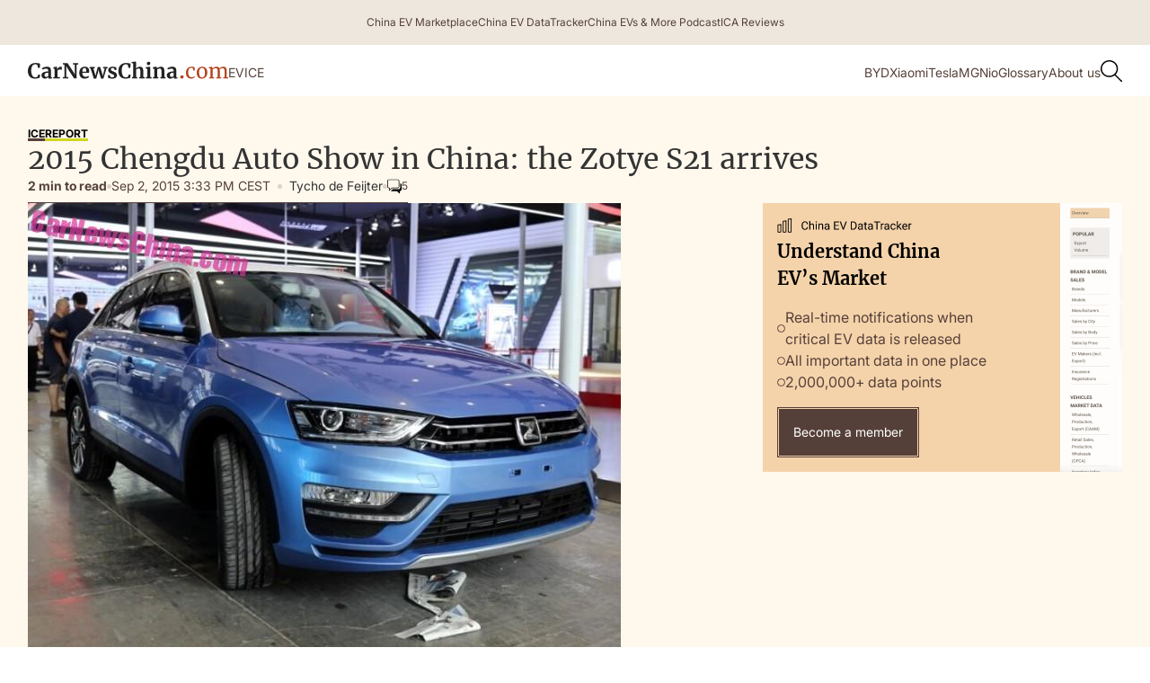

--- FILE ---
content_type: text/html; charset=UTF-8
request_url: https://carnewschina.com/2015/09/02/2015-chengdu-auto-show-in-china-the-zotye-s21-arrives/
body_size: 35582
content:
<!DOCTYPE html>
<html lang="en-US">
<head>
    <meta charset="UTF-8" />
    <meta name="viewport" content="width=device-width, initial-scale=1" />
    <title>2015 Chengdu Auto Show in China: the Zotye S21 arrives</title>

    <!-- Favicon and Touch Icon -->
    <link rel="shortcut icon" href="https://carnewschina.com/wp-content/themes/capybara/assets/img/favicon.ico" type="image/x-icon">
    <!-- link rel="apple-touch-icon" href="https://carnewschina.com/wp-content/themes/capybara/assets/img/webclip.png" -->

    <!-- Google AdSense -->
    <script async src="https://pagead2.googlesyndication.com/pagead/js/adsbygoogle.js?client=ca-pub-7299825303701007"
    crossorigin="anonymous"></script>

    <meta name='robots' content='index, follow, max-image-preview:large, max-snippet:-1, max-video-preview:-1' />

	<!-- This site is optimized with the Yoast SEO plugin v23.5 - https://yoast.com/wordpress/plugins/seo/ -->
	<meta name="description" content="Spectacular Spy Shots of the all-new and controversial Zotye S21 SUV, seen here arriving at the exhibition hall of the 2015 Chengdu Auto Show where it" />
	<link rel="canonical" href="https://carnewschina.com/2015/09/02/2015-chengdu-auto-show-in-china-the-zotye-s21-arrives/" />
	<meta property="og:locale" content="en_US" />
	<meta property="og:type" content="article" />
	<meta property="og:title" content="2015 Chengdu Auto Show in China: the Zotye S21 arrives" />
	<meta property="og:description" content="Spectacular Spy Shots of the all-new and controversial Zotye S21 SUV, seen here arriving at the exhibition hall of the 2015 Chengdu Auto Show where it" />
	<meta property="og:url" content="https://carnewschina.com/2015/09/02/2015-chengdu-auto-show-in-china-the-zotye-s21-arrives/" />
	<meta property="og:site_name" content="CarNewsChina.com" />
	<meta property="article:published_time" content="2015-09-02T07:33:57+00:00" />
	<meta property="article:modified_time" content="2021-08-24T20:18:31+00:00" />
	<meta property="og:image" content="https://carnewschina.com/wp-content/uploads/2015/09/zotye-s21-chengdu-1-1.jpg" />
	<meta property="og:image:width" content="745" />
	<meta property="og:image:height" content="566" />
	<meta property="og:image:type" content="image/jpeg" />
	<meta name="author" content="Tycho de Feijter" />
	<meta name="twitter:card" content="summary_large_image" />
	<meta name="twitter:label1" content="Written by" />
	<meta name="twitter:data1" content="Tycho de Feijter" />
	<meta name="twitter:label2" content="Est. reading time" />
	<meta name="twitter:data2" content="1 minute" />
	<script type="application/ld+json" class="yoast-schema-graph">{"@context":"https://schema.org","@graph":[{"@type":"WebPage","@id":"https://carnewschina.com/2015/09/02/2015-chengdu-auto-show-in-china-the-zotye-s21-arrives/","url":"https://carnewschina.com/2015/09/02/2015-chengdu-auto-show-in-china-the-zotye-s21-arrives/","name":"2015 Chengdu Auto Show in China: the Zotye S21 arrives","isPartOf":{"@id":"https://carnewschina.com/#website"},"primaryImageOfPage":{"@id":"https://carnewschina.com/2015/09/02/2015-chengdu-auto-show-in-china-the-zotye-s21-arrives/#primaryimage"},"image":{"@id":"https://carnewschina.com/2015/09/02/2015-chengdu-auto-show-in-china-the-zotye-s21-arrives/#primaryimage"},"thumbnailUrl":"https://carnewschina.com/wp-content/uploads/2015/09/zotye-s21-chengdu-1-1.jpg","datePublished":"2015-09-02T07:33:57+00:00","dateModified":"2021-08-24T20:18:31+00:00","author":{"@id":"https://carnewschina.com/#/schema/person/d7eda9d0e1dc1f15eb48962ce070d1cc"},"description":"Spectacular Spy Shots of the all-new and controversial Zotye S21 SUV, seen here arriving at the exhibition hall of the 2015 Chengdu Auto Show where it","breadcrumb":{"@id":"https://carnewschina.com/2015/09/02/2015-chengdu-auto-show-in-china-the-zotye-s21-arrives/#breadcrumb"},"inLanguage":"en-US","potentialAction":[{"@type":"ReadAction","target":["https://carnewschina.com/2015/09/02/2015-chengdu-auto-show-in-china-the-zotye-s21-arrives/"]}]},{"@type":"ImageObject","inLanguage":"en-US","@id":"https://carnewschina.com/2015/09/02/2015-chengdu-auto-show-in-china-the-zotye-s21-arrives/#primaryimage","url":"https://carnewschina.com/wp-content/uploads/2015/09/zotye-s21-chengdu-1-1.jpg","contentUrl":"https://carnewschina.com/wp-content/uploads/2015/09/zotye-s21-chengdu-1-1.jpg","width":745,"height":566},{"@type":"BreadcrumbList","@id":"https://carnewschina.com/2015/09/02/2015-chengdu-auto-show-in-china-the-zotye-s21-arrives/#breadcrumb","itemListElement":[{"@type":"ListItem","position":1,"name":"Home","item":"https://carnewschina.com/"},{"@type":"ListItem","position":2,"name":"2015 Chengdu Auto Show in China: the Zotye S21 arrives"}]},{"@type":"WebSite","@id":"https://carnewschina.com/#website","url":"https://carnewschina.com/","name":"CarNewsChina.com","description":"China Auto News","inLanguage":"en-US"},{"@type":"Person","@id":"https://carnewschina.com/#/schema/person/d7eda9d0e1dc1f15eb48962ce070d1cc","name":"Tycho de Feijter","image":{"@type":"ImageObject","inLanguage":"en-US","@id":"https://carnewschina.com/#/schema/person/image/","url":"https://secure.gravatar.com/avatar/46a6930e9d09a15ee9f9549d00bce6c0?s=96&d=mm&r=g","contentUrl":"https://secure.gravatar.com/avatar/46a6930e9d09a15ee9f9549d00bce6c0?s=96&d=mm&r=g","caption":"Tycho de Feijter"},"description":"Automotive professional with 20+ years experience. He was living in China for 16 years and has been consulting in field of Chinese automotive ecer since.","url":"https://carnewschina.com/author/admin/"}]}</script>
	<!-- / Yoast SEO plugin. -->


<link rel='dns-prefetch' href='//cdnjs.cloudflare.com' />
<link rel='dns-prefetch' href='//cdn.jsdelivr.net' />
<link rel='dns-prefetch' href='//stats.wp.com' />

<link rel="alternate" type="application/rss+xml" title="CarNewsChina.com &raquo; 2015 Chengdu Auto Show in China: the Zotye S21 arrives Comments Feed" href="https://carnewschina.com/2015/09/02/2015-chengdu-auto-show-in-china-the-zotye-s21-arrives/feed/" />
<style id='wp-emoji-styles-inline-css' type='text/css'>

	img.wp-smiley, img.emoji {
		display: inline !important;
		border: none !important;
		box-shadow: none !important;
		height: 1em !important;
		width: 1em !important;
		margin: 0 0.07em !important;
		vertical-align: -0.1em !important;
		background: none !important;
		padding: 0 !important;
	}
</style>
<link rel='stylesheet' id='wp-block-library-css' href='https://carnewschina.com/wp-includes/css/dist/block-library/style.min.css?ver=0b672c8f24acc2e4104dfa21a8a91d20' type='text/css' media='all' />
<link data-minify="1" rel='stylesheet' id='ugb-style-css-v2-css' href='https://carnewschina.com/wp-content/cache/min/1/wp-content/plugins/stackable-ultimate-gutenberg-blocks/dist/deprecated/frontend_blocks_deprecated_v2.css?ver=1760557580' type='text/css' media='all' />
<style id='ugb-style-css-v2-inline-css' type='text/css'>
:root {
			--content-width: 900px;
		}
</style>
<link rel='stylesheet' id='mediaelement-css' href='https://carnewschina.com/wp-includes/js/mediaelement/mediaelementplayer-legacy.min.css?ver=4.2.17' type='text/css' media='all' />
<link rel='stylesheet' id='wp-mediaelement-css' href='https://carnewschina.com/wp-includes/js/mediaelement/wp-mediaelement.min.css?ver=0b672c8f24acc2e4104dfa21a8a91d20' type='text/css' media='all' />
<style id='jetpack-sharing-buttons-style-inline-css' type='text/css'>
.jetpack-sharing-buttons__services-list{display:flex;flex-direction:row;flex-wrap:wrap;gap:0;list-style-type:none;margin:5px;padding:0}.jetpack-sharing-buttons__services-list.has-small-icon-size{font-size:12px}.jetpack-sharing-buttons__services-list.has-normal-icon-size{font-size:16px}.jetpack-sharing-buttons__services-list.has-large-icon-size{font-size:24px}.jetpack-sharing-buttons__services-list.has-huge-icon-size{font-size:36px}@media print{.jetpack-sharing-buttons__services-list{display:none!important}}.editor-styles-wrapper .wp-block-jetpack-sharing-buttons{gap:0;padding-inline-start:0}ul.jetpack-sharing-buttons__services-list.has-background{padding:1.25em 2.375em}
</style>
<style id='classic-theme-styles-inline-css' type='text/css'>
/*! This file is auto-generated */
.wp-block-button__link{color:#fff;background-color:#32373c;border-radius:9999px;box-shadow:none;text-decoration:none;padding:calc(.667em + 2px) calc(1.333em + 2px);font-size:1.125em}.wp-block-file__button{background:#32373c;color:#fff;text-decoration:none}
</style>
<style id='global-styles-inline-css' type='text/css'>
body{--wp--preset--color--black: #000000;--wp--preset--color--cyan-bluish-gray: #abb8c3;--wp--preset--color--white: #ffffff;--wp--preset--color--pale-pink: #f78da7;--wp--preset--color--vivid-red: #cf2e2e;--wp--preset--color--luminous-vivid-orange: #ff6900;--wp--preset--color--luminous-vivid-amber: #fcb900;--wp--preset--color--light-green-cyan: #7bdcb5;--wp--preset--color--vivid-green-cyan: #00d084;--wp--preset--color--pale-cyan-blue: #8ed1fc;--wp--preset--color--vivid-cyan-blue: #0693e3;--wp--preset--color--vivid-purple: #9b51e0;--wp--preset--gradient--vivid-cyan-blue-to-vivid-purple: linear-gradient(135deg,rgba(6,147,227,1) 0%,rgb(155,81,224) 100%);--wp--preset--gradient--light-green-cyan-to-vivid-green-cyan: linear-gradient(135deg,rgb(122,220,180) 0%,rgb(0,208,130) 100%);--wp--preset--gradient--luminous-vivid-amber-to-luminous-vivid-orange: linear-gradient(135deg,rgba(252,185,0,1) 0%,rgba(255,105,0,1) 100%);--wp--preset--gradient--luminous-vivid-orange-to-vivid-red: linear-gradient(135deg,rgba(255,105,0,1) 0%,rgb(207,46,46) 100%);--wp--preset--gradient--very-light-gray-to-cyan-bluish-gray: linear-gradient(135deg,rgb(238,238,238) 0%,rgb(169,184,195) 100%);--wp--preset--gradient--cool-to-warm-spectrum: linear-gradient(135deg,rgb(74,234,220) 0%,rgb(151,120,209) 20%,rgb(207,42,186) 40%,rgb(238,44,130) 60%,rgb(251,105,98) 80%,rgb(254,248,76) 100%);--wp--preset--gradient--blush-light-purple: linear-gradient(135deg,rgb(255,206,236) 0%,rgb(152,150,240) 100%);--wp--preset--gradient--blush-bordeaux: linear-gradient(135deg,rgb(254,205,165) 0%,rgb(254,45,45) 50%,rgb(107,0,62) 100%);--wp--preset--gradient--luminous-dusk: linear-gradient(135deg,rgb(255,203,112) 0%,rgb(199,81,192) 50%,rgb(65,88,208) 100%);--wp--preset--gradient--pale-ocean: linear-gradient(135deg,rgb(255,245,203) 0%,rgb(182,227,212) 50%,rgb(51,167,181) 100%);--wp--preset--gradient--electric-grass: linear-gradient(135deg,rgb(202,248,128) 0%,rgb(113,206,126) 100%);--wp--preset--gradient--midnight: linear-gradient(135deg,rgb(2,3,129) 0%,rgb(40,116,252) 100%);--wp--preset--font-size--small: 13px;--wp--preset--font-size--medium: 20px;--wp--preset--font-size--large: 36px;--wp--preset--font-size--x-large: 42px;--wp--preset--spacing--20: 0.44rem;--wp--preset--spacing--30: 0.67rem;--wp--preset--spacing--40: 1rem;--wp--preset--spacing--50: 1.5rem;--wp--preset--spacing--60: 2.25rem;--wp--preset--spacing--70: 3.38rem;--wp--preset--spacing--80: 5.06rem;--wp--preset--shadow--natural: 6px 6px 9px rgba(0, 0, 0, 0.2);--wp--preset--shadow--deep: 12px 12px 50px rgba(0, 0, 0, 0.4);--wp--preset--shadow--sharp: 6px 6px 0px rgba(0, 0, 0, 0.2);--wp--preset--shadow--outlined: 6px 6px 0px -3px rgba(255, 255, 255, 1), 6px 6px rgba(0, 0, 0, 1);--wp--preset--shadow--crisp: 6px 6px 0px rgba(0, 0, 0, 1);}:where(.is-layout-flex){gap: 0.5em;}:where(.is-layout-grid){gap: 0.5em;}body .is-layout-flow > .alignleft{float: left;margin-inline-start: 0;margin-inline-end: 2em;}body .is-layout-flow > .alignright{float: right;margin-inline-start: 2em;margin-inline-end: 0;}body .is-layout-flow > .aligncenter{margin-left: auto !important;margin-right: auto !important;}body .is-layout-constrained > .alignleft{float: left;margin-inline-start: 0;margin-inline-end: 2em;}body .is-layout-constrained > .alignright{float: right;margin-inline-start: 2em;margin-inline-end: 0;}body .is-layout-constrained > .aligncenter{margin-left: auto !important;margin-right: auto !important;}body .is-layout-constrained > :where(:not(.alignleft):not(.alignright):not(.alignfull)){max-width: var(--wp--style--global--content-size);margin-left: auto !important;margin-right: auto !important;}body .is-layout-constrained > .alignwide{max-width: var(--wp--style--global--wide-size);}body .is-layout-flex{display: flex;}body .is-layout-flex{flex-wrap: wrap;align-items: center;}body .is-layout-flex > *{margin: 0;}body .is-layout-grid{display: grid;}body .is-layout-grid > *{margin: 0;}:where(.wp-block-columns.is-layout-flex){gap: 2em;}:where(.wp-block-columns.is-layout-grid){gap: 2em;}:where(.wp-block-post-template.is-layout-flex){gap: 1.25em;}:where(.wp-block-post-template.is-layout-grid){gap: 1.25em;}.has-black-color{color: var(--wp--preset--color--black) !important;}.has-cyan-bluish-gray-color{color: var(--wp--preset--color--cyan-bluish-gray) !important;}.has-white-color{color: var(--wp--preset--color--white) !important;}.has-pale-pink-color{color: var(--wp--preset--color--pale-pink) !important;}.has-vivid-red-color{color: var(--wp--preset--color--vivid-red) !important;}.has-luminous-vivid-orange-color{color: var(--wp--preset--color--luminous-vivid-orange) !important;}.has-luminous-vivid-amber-color{color: var(--wp--preset--color--luminous-vivid-amber) !important;}.has-light-green-cyan-color{color: var(--wp--preset--color--light-green-cyan) !important;}.has-vivid-green-cyan-color{color: var(--wp--preset--color--vivid-green-cyan) !important;}.has-pale-cyan-blue-color{color: var(--wp--preset--color--pale-cyan-blue) !important;}.has-vivid-cyan-blue-color{color: var(--wp--preset--color--vivid-cyan-blue) !important;}.has-vivid-purple-color{color: var(--wp--preset--color--vivid-purple) !important;}.has-black-background-color{background-color: var(--wp--preset--color--black) !important;}.has-cyan-bluish-gray-background-color{background-color: var(--wp--preset--color--cyan-bluish-gray) !important;}.has-white-background-color{background-color: var(--wp--preset--color--white) !important;}.has-pale-pink-background-color{background-color: var(--wp--preset--color--pale-pink) !important;}.has-vivid-red-background-color{background-color: var(--wp--preset--color--vivid-red) !important;}.has-luminous-vivid-orange-background-color{background-color: var(--wp--preset--color--luminous-vivid-orange) !important;}.has-luminous-vivid-amber-background-color{background-color: var(--wp--preset--color--luminous-vivid-amber) !important;}.has-light-green-cyan-background-color{background-color: var(--wp--preset--color--light-green-cyan) !important;}.has-vivid-green-cyan-background-color{background-color: var(--wp--preset--color--vivid-green-cyan) !important;}.has-pale-cyan-blue-background-color{background-color: var(--wp--preset--color--pale-cyan-blue) !important;}.has-vivid-cyan-blue-background-color{background-color: var(--wp--preset--color--vivid-cyan-blue) !important;}.has-vivid-purple-background-color{background-color: var(--wp--preset--color--vivid-purple) !important;}.has-black-border-color{border-color: var(--wp--preset--color--black) !important;}.has-cyan-bluish-gray-border-color{border-color: var(--wp--preset--color--cyan-bluish-gray) !important;}.has-white-border-color{border-color: var(--wp--preset--color--white) !important;}.has-pale-pink-border-color{border-color: var(--wp--preset--color--pale-pink) !important;}.has-vivid-red-border-color{border-color: var(--wp--preset--color--vivid-red) !important;}.has-luminous-vivid-orange-border-color{border-color: var(--wp--preset--color--luminous-vivid-orange) !important;}.has-luminous-vivid-amber-border-color{border-color: var(--wp--preset--color--luminous-vivid-amber) !important;}.has-light-green-cyan-border-color{border-color: var(--wp--preset--color--light-green-cyan) !important;}.has-vivid-green-cyan-border-color{border-color: var(--wp--preset--color--vivid-green-cyan) !important;}.has-pale-cyan-blue-border-color{border-color: var(--wp--preset--color--pale-cyan-blue) !important;}.has-vivid-cyan-blue-border-color{border-color: var(--wp--preset--color--vivid-cyan-blue) !important;}.has-vivid-purple-border-color{border-color: var(--wp--preset--color--vivid-purple) !important;}.has-vivid-cyan-blue-to-vivid-purple-gradient-background{background: var(--wp--preset--gradient--vivid-cyan-blue-to-vivid-purple) !important;}.has-light-green-cyan-to-vivid-green-cyan-gradient-background{background: var(--wp--preset--gradient--light-green-cyan-to-vivid-green-cyan) !important;}.has-luminous-vivid-amber-to-luminous-vivid-orange-gradient-background{background: var(--wp--preset--gradient--luminous-vivid-amber-to-luminous-vivid-orange) !important;}.has-luminous-vivid-orange-to-vivid-red-gradient-background{background: var(--wp--preset--gradient--luminous-vivid-orange-to-vivid-red) !important;}.has-very-light-gray-to-cyan-bluish-gray-gradient-background{background: var(--wp--preset--gradient--very-light-gray-to-cyan-bluish-gray) !important;}.has-cool-to-warm-spectrum-gradient-background{background: var(--wp--preset--gradient--cool-to-warm-spectrum) !important;}.has-blush-light-purple-gradient-background{background: var(--wp--preset--gradient--blush-light-purple) !important;}.has-blush-bordeaux-gradient-background{background: var(--wp--preset--gradient--blush-bordeaux) !important;}.has-luminous-dusk-gradient-background{background: var(--wp--preset--gradient--luminous-dusk) !important;}.has-pale-ocean-gradient-background{background: var(--wp--preset--gradient--pale-ocean) !important;}.has-electric-grass-gradient-background{background: var(--wp--preset--gradient--electric-grass) !important;}.has-midnight-gradient-background{background: var(--wp--preset--gradient--midnight) !important;}.has-small-font-size{font-size: var(--wp--preset--font-size--small) !important;}.has-medium-font-size{font-size: var(--wp--preset--font-size--medium) !important;}.has-large-font-size{font-size: var(--wp--preset--font-size--large) !important;}.has-x-large-font-size{font-size: var(--wp--preset--font-size--x-large) !important;}
.wp-block-navigation a:where(:not(.wp-element-button)){color: inherit;}
:where(.wp-block-post-template.is-layout-flex){gap: 1.25em;}:where(.wp-block-post-template.is-layout-grid){gap: 1.25em;}
:where(.wp-block-columns.is-layout-flex){gap: 2em;}:where(.wp-block-columns.is-layout-grid){gap: 2em;}
.wp-block-pullquote{font-size: 1.5em;line-height: 1.6;}
</style>
<link data-minify="1" rel='stylesheet' id='fancybox-css-css' href='https://carnewschina.com/wp-content/cache/min/1/ajax/libs/fancybox/3.5.7/jquery.fancybox.min.css?ver=1760557581' type='text/css' media='all' />
<style id='fancybox-css-inline-css' type='text/css'>

        .fancybox-content {
            position: relative;
        }
        .fancybox-caption {
            position: absolute;
            bottom: 0;
            left: 0;
            right: 0;
            transform: translateY(100%);
            text-align: center;
            color: #fff;
            background: rgba(0,0,0,0.5);
            padding: 0.5rem;
        }
    
</style>
<link data-minify="1" rel='stylesheet' id='carnewschina-read-also-block-styles-css' href='https://carnewschina.com/wp-content/cache/min/1/wp-content/plugins/capyabara-cnc-read-also-block/styles.css?ver=1760557580' type='text/css' media='all' />
<link data-minify="1" rel='stylesheet' id='post-block-styles-css' href='https://carnewschina.com/wp-content/cache/min/1/wp-content/plugins/capybara-cnc-popular-articles/post-block.css?ver=1760557580' type='text/css' media='all' />
<link data-minify="1" rel='stylesheet' id='custom-related-articles-css' href='https://carnewschina.com/wp-content/cache/min/1/wp-content/plugins/efficient-related-articles/post-block.css?ver=1760557580' type='text/css' media='all' />
<link data-minify="1" rel='stylesheet' id='instantsearch-css' href='https://carnewschina.com/wp-content/cache/min/1/npm/instantsearch.css@8.5.1/themes/satellite-min.css?ver=1760557580' type='text/css' media='all' />
<link data-minify="1" rel='stylesheet' id='fonts-css' href='https://carnewschina.com/wp-content/cache/min/1/wp-content/themes/capybara/assets/css/fonts.css?ver=1760557580' type='text/css' media='all' />
<link data-minify="1" rel='stylesheet' id='capybara-style-css' href='https://carnewschina.com/wp-content/cache/min/1/wp-content/themes/capybara/assets/css/style.css?ver=1760557580' type='text/css' media='all' />
<link data-minify="1" rel='stylesheet' id='capybara-custom-css' href='https://carnewschina.com/wp-content/cache/min/1/wp-content/themes/capybara/assets/css/custom.css?ver=1760557580' type='text/css' media='all' />
<link data-minify="1" rel='stylesheet' id='capybara-ads-css' href='https://carnewschina.com/wp-content/cache/min/1/wp-content/themes/capybara/assets/css/ads.css?ver=1760557580' type='text/css' media='all' />
<link data-minify="1" rel='stylesheet' id='taxopress-frontend-css-css' href='https://carnewschina.com/wp-content/cache/min/1/wp-content/plugins/simple-tags/assets/frontend/css/frontend.css?ver=1760557580' type='text/css' media='all' />
<link data-minify="1" rel='stylesheet' id='newsletter-css' href='https://carnewschina.com/wp-content/cache/min/1/wp-content/plugins/newsletter/style.css?ver=1760557580' type='text/css' media='all' />
<script type="text/javascript" id="ugb-block-frontend-js-v2-js-extra">
/* <![CDATA[ */
var stackable = {"restUrl":"https:\/\/carnewschina.com\/wp-json\/"};
/* ]]> */
</script>
<script data-minify="1" type="text/javascript" src="https://carnewschina.com/wp-content/cache/min/1/wp-content/plugins/stackable-ultimate-gutenberg-blocks/dist/deprecated/frontend_blocks_deprecated_v2.js?ver=1760557580" id="ugb-block-frontend-js-v2-js"></script>
<script type="text/javascript" src="https://carnewschina.com/wp-includes/js/jquery/jquery.min.js?ver=3.7.1" id="jquery-core-js"></script>
<script type="text/javascript" src="https://carnewschina.com/wp-includes/js/jquery/jquery-migrate.min.js?ver=3.4.1" id="jquery-migrate-js"></script>
<script data-minify="1" type="text/javascript" src="https://carnewschina.com/wp-content/cache/min/1/wp-content/plugins/simple-tags/assets/frontend/js/frontend.js?ver=1760557580" id="taxopress-frontend-js-js"></script>
<link rel="https://api.w.org/" href="https://carnewschina.com/wp-json/" /><link rel="alternate" type="application/json" href="https://carnewschina.com/wp-json/wp/v2/posts/65757" /><link rel="EditURI" type="application/rsd+xml" title="RSD" href="https://carnewschina.com/xmlrpc.php?rsd" />

<link rel='shortlink' href='https://carnewschina.com/?p=65757' />
<link rel="alternate" type="application/json+oembed" href="https://carnewschina.com/wp-json/oembed/1.0/embed?url=https%3A%2F%2Fcarnewschina.com%2F2015%2F09%2F02%2F2015-chengdu-auto-show-in-china-the-zotye-s21-arrives%2F" />
<link rel="alternate" type="text/xml+oembed" href="https://carnewschina.com/wp-json/oembed/1.0/embed?url=https%3A%2F%2Fcarnewschina.com%2F2015%2F09%2F02%2F2015-chengdu-auto-show-in-china-the-zotye-s21-arrives%2F&#038;format=xml" />
	<style>img#wpstats{display:none}</style>
		<script>
    function CNCDecodeHtmlEntities(str) {
		if (!str) return str;
		var textArea = document.createElement('textarea');
		textArea.innerHTML = str;
		return textArea.value;
	}

    var dataLayer = window.dataLayer || [];
    
    const dataLayerContent = {"pagePostType":"post","pageListPaged":1,"page_title":"2015 Chengdu Auto Show in China: the Zotye S21 arrives","page_location":"https:\/\/carnewschina.com\/2015\/09\/02\/2015-chengdu-auto-show-in-china-the-zotye-s21-arrives\/","page_path":"\/2015\/09\/02\/2015-chengdu-auto-show-in-china-the-zotye-s21-arrives\/","pagePostCategory":["internal-combustion-engine-vehicles","article"],"pagePostTags":["chengdu-auto-show","chengdu-auto-show-2015","news","zotye","zotye-s21"],"pagePostAuthor":"Tycho de Feijter","pagePostDate":"September 2, 2015","pagePostDateYear":"2015","pagePostDateMonth":"09","pagePostDateDay":"02","pagePostDateDayName":"Wednesday","pagePostDateHour":"15","pagePostDateMinute":"33","pagePostDateIso":"2015-09-02T15:33:57+0200","pagePostDateUnix":1441208037,"pagePostReadingTime":"2"};
    if (dataLayerContent.page_title) {
        dataLayerContent.page_title = CNCDecodeHtmlEntities(dataLayerContent.page_title);  
    }

    dataLayer.push(dataLayerContent);
</script>
<meta name="redi-version" content="1.2.7" /><link rel="icon" href="https://carnewschina.com/wp-content/uploads/2021/08/cropped-Group-905-32x32.png" sizes="32x32" />
<link rel="icon" href="https://carnewschina.com/wp-content/uploads/2021/08/cropped-Group-905-192x192.png" sizes="192x192" />
<link rel="apple-touch-icon" href="https://carnewschina.com/wp-content/uploads/2021/08/cropped-Group-905-180x180.png" />
<meta name="msapplication-TileImage" content="https://carnewschina.com/wp-content/uploads/2021/08/cropped-Group-905-270x270.png" />

    <script>
        (function () {
          /* ─── 1. Scroll-session ID  ────────────────────────────── */
          const KEY = 'scrollSessionId';
          let id = sessionStorage.getItem(KEY);
          if (!id) {                               // first article in this chain
            id = 'sess_' + Math.random().toString(36).substring(2, 11);
            sessionStorage.setItem(KEY, id);
          }

          let recommendation_tag = 'China Car News';
          let original_post_path = '/2015/09/02/2015-chengdu-auto-show-in-china-the-zotye-s21-arrives/';
      
          /* Make the ID available to later scripts */
          window.scrollSessionId = id;
      
          /* ─── 2. Seed the dataLayer so GTM's "All Pages" tag can read it ─── */
          window.dataLayer = window.dataLayer || [];
          dataLayer.push({
            scroll_session_id: id,   // custom dimension 1
            page_list_paged: 0,     // custom dimension 2 (first article)
            recommendation_tag: recommendation_tag,
            original_post_path: original_post_path
          });
      
          /* ─── 3. Reset when the user really leaves (tab close / reload) ─── */
          window.addEventListener('pagehide', () => {
            sessionStorage.removeItem(KEY);
          });
        })();
    </script>

        <!-- Google Tag Manager (Production) -->
    <script>(function(w,d,s,l,i){w[l]=w[l]||[];w[l].push({'gtm.start':
    new Date().getTime(),event:'gtm.js'});var f=d.getElementsByTagName(s)[0],
    j=d.createElement(s),dl=l!='dataLayer'?'&l='+l:'';j.async=true;j.src=
    'https://www.googletagmanager.com/gtm.js?id='+i+dl;f.parentNode.insertBefore(j,f);
    })(window,document,'script','dataLayer','GTM-NNXXQDH');</script>
    <!-- End Google Tag Manager (Production) -->
    
</head>



<body class="post-template-default single single-post postid-65757 single-format-standard">
        <!-- Google Tag Manager (noscript) (Production) -->
    <noscript><iframe src="https://www.googletagmanager.com/ns.html?id=GTM-NNXXQDH"
    height="0" width="0" style="display:none;visibility:hidden"></iframe></noscript>
    <!-- End Google Tag Manager (noscript) (Production) -->
    

        <section class="section__top_bar">
        <div class="content__wrapper">
            <div class="nav__bar top_bar"><a href="https://marketplace.china-crunch.com/" class="top_bar__item" target="_blank" 
                data-context="menu__nav__bar-top_bar__5793" 
                data-article-title="China EV Marketplace" 
                data-article-position="1"><div>China EV Marketplace</div></a><a href="https://data.carnewschina.com/" class="top_bar__item" target="_blank" 
                data-context="menu__nav__bar-top_bar__5793" 
                data-article-title="China EV DataTracker" 
                data-article-position="2"><div>China EV DataTracker</div></a><a href="https://chinaevsandmore.buzzsprout.com/" class="top_bar__item" target="_blank" 
                data-context="menu__nav__bar-top_bar__5793" 
                data-article-title="China EVs &amp; More Podcast" 
                data-article-position="3"><div>China EVs &amp; More Podcast</div></a><a href="https://www.youtube.com/@InsideChinaAuto" class="top_bar__item" target="_blank" 
                data-context="menu__nav__bar-top_bar__5793" 
                data-article-title="ICA Reviews" 
                data-article-position="4"><div>ICA Reviews</div></a></div>        </div>
        <div class="top_bar__shadow"></div>
    </section>

    <header class="section__header">    
        <div class="w-layout-blockcontainer content__wrapper w-container">
            <div class="nav__bar">

                <div class="menu-button">
                    <span class="mobile_menu__line first"></span>
                    <span class="mobile_menu__line last"></span>
                </div>

                <div class="header__brand">
                    <a href="https://carnewschina.com/" class="brand__logo w-nav-brand">
                        <svg width="223" height="20" viewbox="0 0 223 20" fill="none" xmlns="http://www.w3.org/2000/svg">
                            <path d="M8.00152 19.5C5.41055 19.5 3.42922 18.7302 2.05753 17.1907C0.685844 15.636 0 13.5172 0 10.8345C0 9.06639 0.358163 7.52688 1.07449 6.216C1.80606 4.88989 2.80434 3.86863 4.06934 3.15223C5.33434 2.43582 6.767 2.07762 8.3673 2.07762C9.0379 2.07762 9.68564 2.12335 10.3105 2.2148C10.9354 2.29102 11.6746 2.39771 12.5281 2.5349C13.1682 2.6416 13.5188 2.69495 13.5797 2.69495L13.3282 7.40493H11.225L10.5163 4.13538C10.3486 3.96771 10.059 3.83053 9.64754 3.72383C9.23604 3.61713 8.71022 3.56378 8.0701 3.56378C6.77462 3.56378 5.73061 4.16586 4.93808 5.37004C4.16079 6.55896 3.77214 8.28901 3.77214 10.5602C3.77214 12.7551 4.14555 14.5461 4.89236 15.9332C5.63916 17.3203 6.72889 18.0138 8.16155 18.0138C8.84739 18.0138 9.3732 17.9529 9.73899 17.8309C10.12 17.6937 10.4401 17.5032 10.6992 17.2593L11.7051 14.9043L13.6254 15.0872L13.1682 18.6312C12.8481 18.6617 12.5281 18.7226 12.208 18.8141C11.9032 18.8903 11.7127 18.936 11.6365 18.9513C11.0269 19.1189 10.4553 19.2485 9.92188 19.34C9.40369 19.4467 8.76357 19.5 8.00152 19.5Z" fill="#222222"/>
                            <path d="M15.1618 15.6817C15.1618 14.2946 15.8553 13.2505 17.2422 12.5493C18.6444 11.8482 20.4504 11.49 22.6604 11.4747V10.9489C22.6604 10.3239 22.5918 9.83614 22.4546 9.48556C22.3327 9.13498 22.0964 8.87585 21.7459 8.70818C21.4106 8.52527 20.9153 8.43382 20.2599 8.43382C19.5131 8.43382 18.8425 8.53289 18.2481 8.73105C17.6537 8.91396 17.0364 9.15784 16.3963 9.4627L15.6876 7.9994C15.9162 7.80124 16.2973 7.56498 16.8307 7.29061C17.3794 7.01625 18.0271 6.77998 18.7739 6.58183C19.5207 6.36843 20.2904 6.26173 21.0829 6.26173C22.2565 6.26173 23.1709 6.41416 23.8263 6.71901C24.4969 7.02387 24.977 7.51163 25.2666 8.18231C25.5562 8.85299 25.7009 9.75231 25.7009 10.8803V17.8767H26.9355V19.157C26.6306 19.2333 26.1963 19.3095 25.6324 19.3857C25.0684 19.4619 24.5731 19.5 24.1464 19.5C23.6282 19.5 23.2776 19.4238 23.0947 19.2714C22.9271 19.1189 22.8433 18.8065 22.8433 18.3339V17.7166C22.4317 18.1739 21.8983 18.5854 21.243 18.9513C20.5876 19.3171 19.8484 19.5 19.0254 19.5C18.3243 19.5 17.6766 19.3552 17.0822 19.0656C16.503 18.7607 16.0382 18.3263 15.6876 17.7623C15.3371 17.1831 15.1618 16.4896 15.1618 15.6817ZM20.4885 17.6023C20.8086 17.6023 21.1744 17.5108 21.5859 17.3279C21.9974 17.1298 22.3555 16.8935 22.6604 16.6191V12.8694C21.2887 12.8694 20.2599 13.1057 19.5741 13.5782C18.9035 14.0355 18.5682 14.63 18.5682 15.3616C18.5682 16.0933 18.7358 16.6496 19.0711 17.0307C19.4217 17.4118 19.8941 17.6023 20.4885 17.6023Z" fill="#222222"/>
                            <path d="M28.3622 17.8995L29.871 17.7166V8.70818L28.4079 8.29663V6.71901L31.9514 6.23887H32.02L32.5915 6.69615V7.19916L32.5229 9.05114H32.5915C32.6982 8.74629 32.9497 8.37284 33.346 7.93081C33.7422 7.47353 34.2376 7.07722 34.832 6.74188C35.4416 6.3913 36.097 6.216 36.798 6.216C37.1333 6.216 37.4229 6.26173 37.6668 6.35319V9.78279C37.2095 9.4627 36.6533 9.30265 35.9979 9.30265C34.8853 9.30265 33.9175 9.59988 33.0945 10.1943V17.6937L35.7464 17.8995V19.2485H28.3622V17.8995Z" fill="#222222"/>
                            <path d="M40.8149 3.97533L39.0088 3.6781V2.26053H44.1984L51.0111 12.5493L52.2913 15.1558V3.97533L50.3252 3.6781V2.26053H55.9949V3.6781L54.2346 3.97533V19.2485H51.4683L44.3584 8.43382L42.7581 5.41576V17.648L45.0671 17.8767V19.2485H39.0088V17.8767L40.8149 17.648V3.97533Z" fill="#222222"/>
                            <path d="M63.2359 19.5C61.2241 19.5 59.7229 18.9132 58.7322 17.7395C57.7568 16.5505 57.2691 14.9348 57.2691 12.8923C57.2691 11.5205 57.5205 10.3315 58.0235 9.32551C58.5417 8.3195 59.2656 7.54974 60.1953 7.01625C61.125 6.48275 62.1995 6.216 63.4188 6.216C64.9429 6.216 66.1165 6.61994 66.9395 7.4278C67.7625 8.22042 68.1892 9.356 68.2197 10.8345C68.2197 11.8406 68.1587 12.5874 68.0368 13.0752H60.6068C60.6678 14.4623 60.9955 15.5445 61.5899 16.3219C62.1843 17.084 63.0302 17.4651 64.1275 17.4651C64.7219 17.4651 65.3315 17.366 65.9564 17.1679C66.5965 16.9697 67.0995 16.7335 67.4653 16.4591L68.0368 17.7166C67.6253 18.1586 66.9547 18.5702 66.025 18.9513C65.1105 19.3171 64.1808 19.5 63.2359 19.5ZM65.0191 11.7034C65.0496 11.2766 65.0648 10.9489 65.0648 10.7202C65.0648 8.69294 64.3866 7.6793 63.0302 7.6793C62.2833 7.6793 61.7042 7.97653 61.2927 8.571C60.8812 9.16546 60.6526 10.2096 60.6068 11.7034H65.0191Z" fill="#222222"/>
                            <path d="M68.6953 6.55897H74.5936V7.86221L72.9933 8.13658L74.685 14.2184L75.2337 16.7106L75.7367 14.1955L77.7942 6.55897H80.5604L82.8237 14.1955L83.3724 16.7106L83.9211 14.2184L85.5214 8.15945L83.8525 7.86221V6.55897H88.7448V7.86221L87.5789 8.11372L84.104 19.4314H81.4749L79.1659 12.0235L78.6401 9.30265L78.2286 12.0235L76.1024 19.4314H73.4505L69.7927 8.11372L68.6953 7.86221V6.55897Z" fill="#222222"/>
                            <path d="M91.7819 17.3736C91.9038 17.5566 92.1781 17.7318 92.6049 17.8995C93.0468 18.0519 93.4888 18.1282 93.9308 18.1282C94.6472 18.1282 95.1806 17.9834 95.5311 17.6937C95.8969 17.3889 96.0798 16.9926 96.0798 16.5048C96.0798 16.0018 95.8588 15.5979 95.4168 15.293C94.9748 14.9729 94.228 14.5842 93.1764 14.127L92.5363 13.8526C91.4847 13.4105 90.6997 12.8771 90.1815 12.2521C89.6634 11.6272 89.4043 10.8193 89.4043 9.82852C89.4043 9.1426 89.61 8.53289 90.0215 7.9994C90.433 7.45066 91.0122 7.02387 91.759 6.71901C92.5058 6.41416 93.3669 6.26173 94.3423 6.26173C95.0587 6.26173 95.6683 6.30746 96.1713 6.39892C96.6894 6.49037 97.2305 6.61231 97.7944 6.76474C98.0992 6.87144 98.3278 6.93241 98.4803 6.94765V9.94284H96.6742L96.1484 8.20517C96.0569 8.05275 95.8512 7.91556 95.5311 7.79362C95.2111 7.67168 94.8453 7.61071 94.4338 7.61071C93.8089 7.61071 93.3059 7.74789 92.9249 8.02226C92.5591 8.28139 92.3762 8.64721 92.3762 9.11974C92.3762 9.54653 92.5058 9.90473 92.7649 10.1943C93.024 10.4687 93.3059 10.6821 93.6108 10.8345C93.9156 10.987 94.4795 11.2385 95.3025 11.589C96.1255 11.9396 96.8038 12.275 97.3372 12.5951C97.8859 12.9152 98.3355 13.3343 98.686 13.8526C99.0518 14.3556 99.2347 14.9729 99.2347 15.7046C99.2347 16.8325 98.7927 17.7471 97.9087 18.4483C97.0247 19.1494 95.7521 19.5 94.0909 19.5C93.3136 19.5 92.6125 19.4314 91.9876 19.2942C91.378 19.157 90.6693 18.9741 89.8615 18.7455L89.3585 18.5854V15.5674H91.256L91.7819 17.3736Z" fill="#222222"/>
                            <path d="M108.735 19.5C106.144 19.5 104.163 18.7302 102.791 17.1907C101.419 15.636 100.733 13.5172 100.733 10.8345C100.733 9.06639 101.092 7.52688 101.808 6.216C102.539 4.88989 103.538 3.86863 104.803 3.15223C106.068 2.43582 107.5 2.07762 109.101 2.07762C109.771 2.07762 110.419 2.12335 111.044 2.2148C111.669 2.29102 112.408 2.39771 113.261 2.5349C113.902 2.6416 114.252 2.69495 114.313 2.69495L114.062 7.40493H111.958L111.25 4.13538C111.082 3.96771 110.792 3.83053 110.381 3.72383C109.969 3.61713 109.444 3.56378 108.803 3.56378C107.508 3.56378 106.464 4.16586 105.671 5.37004C104.894 6.55896 104.506 8.28901 104.506 10.5602C104.506 12.7551 104.879 14.5461 105.626 15.9332C106.373 17.3203 107.462 18.0138 108.895 18.0138C109.581 18.0138 110.107 17.9529 110.472 17.8309C110.853 17.6937 111.173 17.5032 111.433 17.2593L112.438 14.9043L114.359 15.0872L113.902 18.6312C113.582 18.6617 113.261 18.7226 112.941 18.8141C112.637 18.8903 112.446 18.936 112.37 18.9513C111.76 19.1189 111.189 19.2485 110.655 19.34C110.137 19.4467 109.497 19.5 108.735 19.5Z" fill="#222222"/>
                            <path d="M117.221 2.5349L115.484 2.23767V1.00301L119.736 0.5H119.804L120.399 0.934416L120.422 6.03309L120.262 8.02226C120.734 7.59547 121.374 7.19916 122.182 6.83333C123.005 6.46751 123.866 6.2846 124.765 6.2846C125.726 6.2846 126.472 6.46751 127.006 6.83333C127.539 7.18391 127.913 7.72503 128.126 8.45668C128.339 9.18833 128.446 10.1639 128.446 11.3833V17.6709L129.909 17.8767V19.2485H123.897V17.8767L125.223 17.6709V11.3833C125.223 10.5907 125.169 9.97333 125.063 9.53129C124.956 9.08925 124.758 8.76153 124.468 8.54813C124.194 8.33474 123.782 8.22804 123.234 8.22804C122.761 8.22804 122.274 8.34236 121.771 8.571C121.283 8.7844 120.848 9.04352 120.467 9.34838V17.6709L121.862 17.8767V19.2485H115.941V17.8767L117.221 17.6937V2.5349Z" fill="#222222"/>
                            <path d="M134.183 4.45548C133.634 4.45548 133.2 4.29543 132.879 3.97533C132.559 3.65524 132.399 3.24368 132.399 2.74067C132.399 2.16145 132.582 1.68131 132.948 1.30024C133.314 0.919174 133.802 0.72864 134.411 0.72864C135.021 0.72864 135.486 0.89631 135.806 1.23165C136.126 1.55175 136.286 1.95568 136.286 2.44344C136.286 3.05315 136.103 3.54091 135.737 3.90674C135.371 4.27256 134.861 4.45548 134.205 4.45548H134.183ZM132.971 8.70818L131.348 8.27377V6.74188L135.531 6.23887H135.577L136.217 6.69615V17.6937L137.749 17.8767V19.2485H131.371V17.8767L132.971 17.6709V8.70818Z" fill="#222222"/>
                            <path d="M140.668 8.70818L139.205 8.29663V6.71901L143 6.23887H143.068L143.64 6.69615V7.58785L143.617 8.13658C144.15 7.63357 144.844 7.19916 145.697 6.83333C146.551 6.46751 147.412 6.2846 148.281 6.2846C149.21 6.2846 149.934 6.45989 150.453 6.81047C150.986 7.14581 151.367 7.6793 151.596 8.41095C151.824 9.1426 151.939 10.1334 151.939 11.3833V17.6937L153.333 17.8767V19.2485H147.435V17.8767L148.669 17.6937V11.3833C148.669 10.5907 148.616 9.97333 148.509 9.53129C148.403 9.07401 148.205 8.74629 147.915 8.54813C147.641 8.33474 147.244 8.22804 146.726 8.22804C145.857 8.22804 144.928 8.60148 143.937 9.34838V17.6709L145.309 17.8767V19.2485H139.342V17.8767L140.668 17.6709V8.70818Z" fill="#222222"/>
                            <path d="M154.697 15.6817C154.697 14.2946 155.391 13.2505 156.778 12.5493C158.18 11.8482 159.986 11.49 162.196 11.4747V10.9489C162.196 10.3239 162.127 9.83614 161.99 9.48556C161.868 9.13498 161.632 8.87585 161.281 8.70818C160.946 8.52527 160.451 8.43382 159.795 8.43382C159.048 8.43382 158.378 8.53289 157.783 8.73105C157.189 8.91396 156.572 9.15784 155.932 9.4627L155.223 7.9994C155.452 7.80124 155.833 7.56498 156.366 7.29061C156.915 7.01625 157.562 6.77998 158.309 6.58183C159.056 6.36843 159.826 6.26173 160.618 6.26173C161.792 6.26173 162.706 6.41416 163.362 6.71901C164.032 7.02387 164.512 7.51163 164.802 8.18231C165.092 8.85299 165.236 9.75231 165.236 10.8803V17.8767H166.471V19.157C166.166 19.2333 165.732 19.3095 165.168 19.3857C164.604 19.4619 164.108 19.5 163.682 19.5C163.164 19.5 162.813 19.4238 162.63 19.2714C162.462 19.1189 162.379 18.8065 162.379 18.3339V17.7166C161.967 18.1739 161.434 18.5854 160.778 18.9513C160.123 19.3171 159.384 19.5 158.561 19.5C157.86 19.5 157.212 19.3552 156.618 19.0656C156.038 18.7607 155.574 18.3263 155.223 17.7623C154.872 17.1831 154.697 16.4896 154.697 15.6817ZM160.024 17.6023C160.344 17.6023 160.71 17.5108 161.121 17.3279C161.533 17.1298 161.891 16.8935 162.196 16.6191V12.8694C160.824 12.8694 159.795 13.1057 159.109 13.5782C158.439 14.0355 158.104 14.63 158.104 15.3616C158.104 16.0933 158.271 16.6496 158.606 17.0307C158.957 17.4118 159.429 17.6023 160.024 17.6023Z" fill="#222222"/>
                            <path d="M171.338 19.4543C170.865 19.4543 170.454 19.2942 170.103 18.9741C169.753 18.6388 169.578 18.2196 169.578 17.7166C169.578 17.1526 169.776 16.6953 170.172 16.3448C170.584 15.9789 171.079 15.796 171.658 15.796C172.207 15.796 172.641 15.9713 172.961 16.3219C173.281 16.6572 173.441 17.0612 173.441 17.5337C173.441 18.1282 173.243 18.6007 172.847 18.9513C172.466 19.2866 171.963 19.4543 171.338 19.4543Z" fill="#B44420"/>
                            <path d="M175.949 12.9838C175.949 11.7186 176.193 10.5754 176.681 9.55415C177.183 8.53289 177.915 7.72503 178.875 7.13056C179.851 6.52086 181.017 6.216 182.373 6.216C183.028 6.216 183.592 6.27697 184.065 6.39892C184.537 6.52086 185.101 6.68853 185.757 6.90192L185.665 10.423H184.179L183.676 8.09085C183.585 7.66406 183.006 7.45066 181.939 7.45066C180.872 7.45066 180.026 7.88508 179.401 8.75391C178.791 9.6075 178.487 10.8269 178.487 12.4122C178.487 14.2108 178.829 15.5826 179.515 16.5277C180.216 17.4575 181.123 17.9224 182.236 17.9224C182.876 17.9224 183.478 17.8233 184.042 17.6251C184.621 17.427 185.116 17.1907 185.528 16.9164L185.962 17.8309C185.551 18.2577 184.941 18.6464 184.133 18.997C183.341 19.3323 182.533 19.5 181.71 19.5C180.46 19.5 179.401 19.218 178.532 18.654C177.679 18.0901 177.031 17.3203 176.589 16.3448C176.162 15.354 175.949 14.2337 175.949 12.9838Z" fill="#B44420"/>
                            <path d="M187.944 12.8694C187.944 11.4976 188.226 10.3087 188.79 9.30265C189.354 8.29663 190.093 7.5345 191.008 7.01624C191.937 6.48275 192.928 6.216 193.98 6.216C195.9 6.216 197.34 6.82571 198.301 8.04513C199.276 9.26454 199.764 10.865 199.764 12.8466C199.764 14.2337 199.482 15.4302 198.918 16.4362C198.354 17.4422 197.607 18.2044 196.677 18.7226C195.763 19.2409 194.78 19.5 193.728 19.5C191.808 19.5 190.36 18.8903 189.385 17.6709C188.424 16.4515 187.944 14.851 187.944 12.8694ZM193.865 18.1967C194.917 18.1967 195.725 17.7623 196.289 16.8935C196.853 16.0247 197.135 14.7367 197.135 13.0295C197.135 11.3375 196.875 9.99619 196.357 9.00541C195.839 8.01464 195.008 7.51925 193.865 7.51925C192.814 7.51925 191.998 7.95367 191.419 8.8225C190.855 9.69133 190.573 10.9793 190.573 12.6865C190.573 14.3785 190.84 15.7198 191.373 16.7106C191.907 17.7014 192.738 18.1967 193.865 18.1967Z" fill="#B44420"/>
                            <path d="M201.83 18.1282L203.225 17.9224V8.31949L201.579 7.90794V6.67328L204.848 6.26173L205.259 6.55896L205.397 7.47352L205.374 8.20517C205.907 7.71741 206.631 7.27537 207.546 6.87906C208.475 6.46751 209.306 6.26173 210.038 6.26173C210.861 6.26173 211.524 6.39892 212.026 6.67328C212.529 6.94765 212.91 7.37445 213.17 7.95367C213.657 7.54212 214.336 7.16105 215.204 6.81047C216.088 6.44464 216.911 6.26173 217.673 6.26173C218.618 6.26173 219.357 6.44464 219.891 6.81047C220.424 7.16105 220.798 7.71741 221.011 8.47954C221.24 9.22643 221.354 10.2325 221.354 11.4976V17.9224L223 18.1282V19.2485H217.559V18.1282L218.976 17.9224V11.5662C218.976 10.6821 218.908 9.98095 218.771 9.46269C218.649 8.9292 218.405 8.53289 218.039 8.27377C217.689 8.01464 217.178 7.88508 216.507 7.88508C216.004 7.88508 215.471 7.9994 214.907 8.22804C214.343 8.44144 213.863 8.70056 213.467 9.00541C213.604 9.59988 213.673 10.4458 213.673 11.5433V17.9224L215.296 18.1282V19.2485H209.763V18.1282L211.272 17.9224V11.5205C211.272 10.6059 211.211 9.89711 211.089 9.3941C210.982 8.89109 210.769 8.51765 210.449 8.27377C210.129 8.01464 209.641 7.88508 208.986 7.88508C208.437 7.88508 207.85 8.02226 207.226 8.29663C206.616 8.571 206.083 8.89109 205.625 9.25692V17.9224L207.157 18.1282V19.2485H201.83V18.1282Z" fill="#B44420"/>
                        </svg>
                    </a>
                </div>
                
                <div class="header__nav">
                    <div class="nav__left"><a href="https://carnewschina.com/ev/" class="nav__link" 
                data-context="menu__nav__left__3127" 
                data-article-title="EV" 
                data-article-position="1"><div>EV</div></a><a href="https://carnewschina.com/ice/" class="nav__link" 
                data-context="menu__nav__left__3127" 
                data-article-title="ICE" 
                data-article-position="2"><div>ICE</div></a></div>                    <div class="nav__menu"><a href="/topics/byd/" class="nav__link" 
                data-context="menu__nav__menu__990" 
                data-article-title="BYD" 
                data-article-position="1"><div>BYD</div></a><a href="/topics/xiaomi/" class="nav__link" 
                data-context="menu__nav__menu__990" 
                data-article-title="Xiaomi" 
                data-article-position="2"><div>Xiaomi</div></a><a href="/topics/tesla/" class="nav__link" 
                data-context="menu__nav__menu__990" 
                data-article-title="Tesla" 
                data-article-position="3"><div>Tesla</div></a><a href="/topics/mg/" class="nav__link" 
                data-context="menu__nav__menu__990" 
                data-article-title="MG" 
                data-article-position="4"><div>MG</div></a><a href="/topics/nio/" class="nav__link" 
                data-context="menu__nav__menu__990" 
                data-article-title="Nio" 
                data-article-position="5"><div>Nio</div></a><a href="https://carnewschina.com/glossary-of-terms-and-abbreviations/" class="nav__link" 
                data-context="menu__nav__menu__990" 
                data-article-title="Glossary" 
                data-article-position="6"><div>Glossary</div></a><a href="https://carnewschina.com/about-us/" class="nav__link" 
                data-context="menu__nav__menu__990" 
                data-article-title="About us" 
                data-article-position="7"><div>About us</div></a></div>                </div>

                <svg class="tdb-head-search-btn ico__search" data-context="search_ico_header" width="24" height="24" viewbox="0 0 24 24" fill="none" xmlns="http://www.w3.org/2000/svg">
                    <path d="M9.67771 -1.52588e-05C12.3502 -1.52588e-05 14.7692 1.05624 16.5205 2.76406C18.2719 4.47188 19.355 6.83107 19.355 9.43713C19.355 11.9389 18.3568 14.2127 16.7278 15.9016C16.7575 15.9229 16.7861 15.9465 16.8132 15.9727L23.7802 22.7573C24.072 23.0403 24.0736 23.5009 23.783 23.7856C23.4928 24.0704 23.0205 24.0716 22.7287 23.7886L15.7617 17.004C15.7174 16.961 15.6799 16.9141 15.6489 16.8643C14.0039 18.1235 11.9307 18.8745 9.67751 18.8745C7.00507 18.8745 4.58559 17.8182 2.83427 16.1104C1.08316 14.4026 0 12.0432 0 9.43713C0 6.83107 1.08316 4.47188 2.83447 2.76406C4.58579 1.05643 7.00527 -1.52588e-05 9.67771 -1.52588e-05ZM15.4386 3.81934C13.9643 2.38163 11.9275 1.49237 9.67771 1.49237C7.42788 1.49237 5.39095 2.38163 3.91663 3.81934C2.44231 5.25704 1.5304 7.24318 1.5304 9.43713C1.5304 11.6311 2.44231 13.6174 3.91663 15.0551C5.39075 16.4928 7.42768 17.3821 9.67771 17.3821C11.9275 17.3821 13.9643 16.4928 15.4386 15.0551C16.9129 13.6176 17.8248 11.6313 17.8248 9.43713C17.8248 7.24318 16.9129 5.25704 15.4386 3.81934Z" fill="black"/>
                </svg>
            </div>

        </div>
        
        <div class="header__search_area" data-no-ad>
            <div class="header_search__content">
                <div class="content__wrapper">
                    <div class="header_search__main_area">
                        <div class="header_search__input_area">
                            <div class="header_search__top">
                                <h1 class="article_detail__top_heading">Search</h1>
                                <svg class="ico_close_search" width="24" height="24" viewbox="0 0 24 24" fill="none" xmlns="http://www.w3.org/2000/svg">
                                    <path d="M21.8238 24L12.0077 14.1748L2.19164 24L0 21.8098L9.83151 12L0 2.19023L2.19164 0L12.0077 9.82519L21.8238 0.0154245L24 2.19023L14.1839 12L24 21.8098L21.8238 24Z" fill="black"/>
                                </svg>
                            </div>
                            <div class="w-form">
                                <div id="searchbox" class="header_search__searchbox"></div>
                            </div>
                        </div>
                    </div>
                </div>
                <div class="header_search_results_wrapper">
                    <div class="content__wrapper">
                        <div class="header_search__results">
                            <div class="search__results_meta">
                                <div class="search_meta_tags">
                                    <div id="dynamic-tags" class="dynamic-tags"></div>
                                </div>
                                <div class="search_meta_sorty_by">
                                    <div id="sort-by" class="cnc-search__sort"></div>
                                </div>
                            </div>
                            <div class="search__results_items">
                                <div id="hits" class="cnc-search__results"></div>
                                <div id="pagination" class="cnc-search__paging"></div>
                            </div>
                        </div>
                    </div>
                </div>
            </div>
        </div>
        
        <div class="header__menu_nav">
            <div class="content__wrapper">
                <div class="header__menu_content">
                <div class="header__mobile_links"><a href="https://carnewschina.com/ev/" class="link__large-arrow"
        data-context="menu__header__mobile_links__combined"
        data-article-title="EV"
        data-article-position="1"><div>EV</div><svg class="ico__arrow-small" width="32" height="16" viewbox="0 0 32 16" fill="none" xmlns="http://www.w3.org/2000/svg"><path d="M23.3481 0L32 7.93169L23.2206 16L21.9131 14.4294L27.8463 8.97742L0 9.00501V6.91945L27.8469 6.89252L22.0413 1.57057L23.3481 0Z" fill="#554039"/></svg></a><a href="https://carnewschina.com/ice/" class="link__large-arrow"
        data-context="menu__header__mobile_links__combined"
        data-article-title="ICE"
        data-article-position="2"><div>ICE</div><svg class="ico__arrow-small" width="32" height="16" viewbox="0 0 32 16" fill="none" xmlns="http://www.w3.org/2000/svg"><path d="M23.3481 0L32 7.93169L23.2206 16L21.9131 14.4294L27.8463 8.97742L0 9.00501V6.91945L27.8469 6.89252L22.0413 1.57057L23.3481 0Z" fill="#554039"/></svg></a><a href="/topics/byd/" class="link__large-arrow"
        data-context="menu__header__mobile_links__combined"
        data-article-title="BYD"
        data-article-position="3"><div>BYD</div><svg class="ico__arrow-small" width="32" height="16" viewbox="0 0 32 16" fill="none" xmlns="http://www.w3.org/2000/svg"><path d="M23.3481 0L32 7.93169L23.2206 16L21.9131 14.4294L27.8463 8.97742L0 9.00501V6.91945L27.8469 6.89252L22.0413 1.57057L23.3481 0Z" fill="#554039"/></svg></a><a href="/topics/xiaomi/" class="link__large-arrow"
        data-context="menu__header__mobile_links__combined"
        data-article-title="Xiaomi"
        data-article-position="4"><div>Xiaomi</div><svg class="ico__arrow-small" width="32" height="16" viewbox="0 0 32 16" fill="none" xmlns="http://www.w3.org/2000/svg"><path d="M23.3481 0L32 7.93169L23.2206 16L21.9131 14.4294L27.8463 8.97742L0 9.00501V6.91945L27.8469 6.89252L22.0413 1.57057L23.3481 0Z" fill="#554039"/></svg></a><a href="/topics/tesla/" class="link__large-arrow"
        data-context="menu__header__mobile_links__combined"
        data-article-title="Tesla"
        data-article-position="5"><div>Tesla</div><svg class="ico__arrow-small" width="32" height="16" viewbox="0 0 32 16" fill="none" xmlns="http://www.w3.org/2000/svg"><path d="M23.3481 0L32 7.93169L23.2206 16L21.9131 14.4294L27.8463 8.97742L0 9.00501V6.91945L27.8469 6.89252L22.0413 1.57057L23.3481 0Z" fill="#554039"/></svg></a><a href="/topics/mg/" class="link__large-arrow"
        data-context="menu__header__mobile_links__combined"
        data-article-title="MG"
        data-article-position="6"><div>MG</div><svg class="ico__arrow-small" width="32" height="16" viewbox="0 0 32 16" fill="none" xmlns="http://www.w3.org/2000/svg"><path d="M23.3481 0L32 7.93169L23.2206 16L21.9131 14.4294L27.8463 8.97742L0 9.00501V6.91945L27.8469 6.89252L22.0413 1.57057L23.3481 0Z" fill="#554039"/></svg></a><a href="/topics/nio/" class="link__large-arrow"
        data-context="menu__header__mobile_links__combined"
        data-article-title="Nio"
        data-article-position="7"><div>Nio</div><svg class="ico__arrow-small" width="32" height="16" viewbox="0 0 32 16" fill="none" xmlns="http://www.w3.org/2000/svg"><path d="M23.3481 0L32 7.93169L23.2206 16L21.9131 14.4294L27.8463 8.97742L0 9.00501V6.91945L27.8469 6.89252L22.0413 1.57057L23.3481 0Z" fill="#554039"/></svg></a><a href="https://carnewschina.com/glossary-of-terms-and-abbreviations/" class="link__large-arrow"
        data-context="menu__header__mobile_links__combined"
        data-article-title="Glossary"
        data-article-position="8"><div>Glossary</div><svg class="ico__arrow-small" width="32" height="16" viewbox="0 0 32 16" fill="none" xmlns="http://www.w3.org/2000/svg"><path d="M23.3481 0L32 7.93169L23.2206 16L21.9131 14.4294L27.8463 8.97742L0 9.00501V6.91945L27.8469 6.89252L22.0413 1.57057L23.3481 0Z" fill="#554039"/></svg></a><a href="https://carnewschina.com/about-us/" class="link__large-arrow"
        data-context="menu__header__mobile_links__combined"
        data-article-title="About us"
        data-article-position="9"><div>About us</div><svg class="ico__arrow-small" width="32" height="16" viewbox="0 0 32 16" fill="none" xmlns="http://www.w3.org/2000/svg"><path d="M23.3481 0L32 7.93169L23.2206 16L21.9131 14.4294L27.8463 8.97742L0 9.00501V6.91945L27.8469 6.89252L22.0413 1.57057L23.3481 0Z" fill="#554039"/></svg></a></div>                    
                    <div class="header__mobile_social_media">
                        <h1 class="block__heading">Follow us</h1>
                            <div class="footer__social_media_list">
                        <a href="https://www.facebook.com/carnewschina"
                   target="_blank"
                   rel="nofollow"
                   class="item__social_media_footer w-inline-block"
                   data-context="footer__social_media"
                   data-article-title="Facebook"
                   data-article-position="1">
                    <svg width="24" height="24" xmlns="http://www.w3.org/2000/svg">
                            <path d="M16.4483 13.398L16.9862 9.08737H13.6215V6.29002C13.6215 5.11069 14.0915 3.96117 15.5986 3.96117H17.1284V0.291281C17.1284 0.291281 15.74 0 14.4127 0C11.6415 0 9.83036 2.06447 9.83036 5.80195V9.08737H6.75V13.398H9.83036V23.8188C10.448 23.9379 11.0811 24 11.726 24C12.3708 24 13.0039 23.9379 13.6215 23.8188V13.398H16.4483Z" fill="#554039"/>
                        </svg>                </a>
                                <a href="https://x.com/CarNewsChina"
                   target="_blank"
                   rel="nofollow"
                   class="item__social_media_footer w-inline-block"
                   data-context="footer__social_media"
                   data-article-title="Twitter"
                   data-article-position="2">
                    <svg width="25" height="24" xmlns="http://www.w3.org/2000/svg">
                            <path d="M19.1514 1.5H22.8313L14.7915 10.3955L24.25 22.5H16.8438L11.0435 15.1585L4.40636 22.5H0.723859L9.32331 12.9854L0.25 1.5H7.8437L13.087 8.21021L19.1514 1.5ZM17.8597 20.3676H19.899L6.73577 3.52046H4.54764L17.8597 20.3676Z" fill="#554039"/>
                        </svg>                </a>
                                <a href="https://www.linkedin.com/company/carnewschina-com/"
                   target="_blank"
                   rel="nofollow"
                   class="item__social_media_footer w-inline-block"
                   data-context="footer__social_media"
                   data-article-title="LinkedIn"
                   data-article-position="3">
                    <svg width="25" height="24" xmlns="http://www.w3.org/2000/svg">
                            <path d="M5.53673 3.25111C5.53639 3.91412 5.27075 4.54983 4.79822 5.01841C4.3257 5.48699 3.68502 5.75005 3.0171 5.74972C2.34919 5.74939 1.70877 5.4857 1.23672 5.01665C0.764673 4.5476 0.499666 3.91162 0.5 3.24861C0.500334 2.58561 0.765981 1.94989 1.2385 1.48131C1.71102 1.01273 2.35171 0.749669 3.01962 0.75C3.68753 0.750332 4.32796 1.01403 4.80001 1.48308C5.27205 1.95213 5.53706 2.58811 5.53673 3.25111ZM5.61228 7.60087H0.575551V23.25H5.61228V7.60087ZM13.5703 7.60087H8.55876V23.25H13.5199V15.038C13.5199 10.4632 19.5262 10.0382 19.5262 15.038V23.25H24.5V13.3381C24.5 5.62598 15.6102 5.91346 13.5199 9.70075L13.5703 7.60087Z" fill="#554039"/>
                        </svg>                </a>
                                <a href="https://t.me/carnewschina"
                   target="_blank"
                   rel="nofollow"
                   class="item__social_media_footer w-inline-block"
                   data-context="footer__social_media"
                   data-article-title="Telegram"
                   data-article-position="4">
                    <svg width="30" height="32" viewbox="0 0 30 32" fill="none" xmlns="http://www.w3.org/2000/svg">
                        <path d="M29.0472 5.44454L24.7296 28.2313C24.4038 29.8395 23.5544 30.2397 22.3472 29.4821L15.7686 24.057L12.5943 27.4736C12.243 27.8667 11.9492 28.1955 11.2722 28.1955L11.7448 20.6976L23.9376 8.36793C24.4677 7.839 23.8226 7.54595 23.1137 8.07488L8.04039 18.6963L1.55123 16.4233C0.139703 15.9301 0.114155 14.8437 1.84503 14.0861L27.2269 3.143C28.4021 2.64981 29.4304 3.43605 29.0472 5.44454Z"  fill="#554039"/>
                        </svg>                </a>
                                <a href="https://www.threads.com/@carnewschina"
                   target="_blank"
                   rel="nofollow"
                   class="item__social_media_footer w-inline-block"
                   data-context="footer__social_media"
                   data-article-title="Threads"
                   data-article-position="5">
                    <svg width="25" height="30" viewbox="0 0 25 30" fill="none" xmlns="http://www.w3.org/2000/svg"><path d="M24 9.56259C21.4986 0.436174 12.8966 1.00706 12.8966 1.00706C12.8966 1.00706 1 0.229286 1 14.9992C1 29.7692 12.8966 28.993 12.8966 28.993C12.8966 28.993 19.9679 29.4534 23.2069 22.8983C24.2649 20.0081 24 14.2292 13.6897 14.2292C13.6897 14.2292 8.93103 14.2292 8.93103 18.1181C8.93103 19.6363 10.5172 21.2292 12.8966 21.2292C15.2759 21.2292 17.9264 19.6317 18.4483 16.5626C20.0345 7.22927 11.3103 6.45149 8.93103 10.3404" stroke="#554039" stroke-width="2" stroke-linecap="round" stroke-linejoin="round"/></svg>                </a>
                                <a href="https://bsky.app/profile/carnewschina.bsky.social"
                   target="_blank"
                   rel="nofollow"
                   class="item__social_media_footer w-inline-block"
                   data-context="footer__social_media"
                   data-article-title="Bluesky"
                   data-article-position="6">
                    <svg width="31" height="28" viewbox="0 0 31 28" fill="none" xmlns="http://www.w3.org/2000/svg"><path d="M29.9934 3.74159C30.1 2.14126 28.9041 0.668211 27.3257 1.06558C21.5579 2.51379 16.9059 10.3742 15.5 13.103C14.0956 10.3742 9.44215 2.51379 3.67426 1.06558C2.09592 0.669763 0.900025 2.14126 1.00661 3.74159L1.47681 10.6738C1.71349 14.2128 4.79335 16.9043 8.38888 16.7181L9.15689 16.6622C9.09576 16.673 4.60527 17.4662 3.84353 19.7371C2.81221 22.8151 5.84975 25.027 5.84975 25.027C5.88424 25.0643 8.81834 28.2805 11.7509 26.4225C14.0439 25.3204 15.5016 20.1981 15.5016 20.1981C15.5016 20.1981 16.9576 25.3204 19.2507 26.4225C22.1973 28.2898 25.1471 25.0317 25.1502 25.0255C25.1753 25.01 28.1831 22.8043 27.1565 19.7371C26.3885 17.4507 21.8415 16.6637 21.8415 16.6637L22.6143 16.7181C26.2082 16.9043 29.2881 14.2112 29.5263 10.6738L29.9934 3.74159Z" stroke="#554039" stroke-width="2" stroke-linejoin="round"/></svg>                </a>
                                <a href="https://carnewschina.com/rss-feeds/"
                   target="_blank"
                   rel="nofollow"
                   class="item__social_media_footer w-inline-block"
                   data-context="footer__social_media"
                   data-article-title="RSS"
                   data-article-position="7">
                    <svg width="25" height="24" xmlns="http://www.w3.org/2000/svg">
                            <path d="M19.949 24C19.949 13.467 11.283 4.8 0.75 4.8V0C13.915 0 24.75 10.835 24.75 24H19.949ZM4.041 17.415C5.855 17.415 7.334 18.894 7.334 20.71C7.334 22.523 5.849 24 4.033 24C2.22 24 0.75 22.526 0.75 20.71C0.75 18.894 2.225 17.416 4.041 17.415ZM16.659 24H11.994C11.994 17.831 6.919 12.755 0.75 12.755V8.09C9.477 8.09 16.659 15.274 16.659 24Z" fill="#554039"/>
                        </svg>                </a>
                    </div>
                        </div>
                    <!-- <div class="text-block-4">© 2024 by Capybara Technologies</div> -->
                </div>
            </div>
        </div>
        <div class="header__featured_menu_mobile">
            <div class="header__featured_menu_mobile_gradient"></div>
            <div class="header__featured_menu_mobile_item_list"><a href="/topics/byd/" class="nav__link featured_mobile" 
                data-context="menu__header__featured_menu_mobile_item_list__990" 
                data-article-title="BYD" 
                data-article-position="1"><div>BYD</div></a><a href="/topics/xiaomi/" class="nav__link featured_mobile" 
                data-context="menu__header__featured_menu_mobile_item_list__990" 
                data-article-title="Xiaomi" 
                data-article-position="2"><div>Xiaomi</div></a><a href="/topics/tesla/" class="nav__link featured_mobile" 
                data-context="menu__header__featured_menu_mobile_item_list__990" 
                data-article-title="Tesla" 
                data-article-position="3"><div>Tesla</div></a><a href="/topics/mg/" class="nav__link featured_mobile" 
                data-context="menu__header__featured_menu_mobile_item_list__990" 
                data-article-title="MG" 
                data-article-position="4"><div>MG</div></a><a href="/topics/nio/" class="nav__link featured_mobile" 
                data-context="menu__header__featured_menu_mobile_item_list__990" 
                data-article-title="Nio" 
                data-article-position="5"><div>Nio</div></a><a href="https://carnewschina.com/glossary-of-terms-and-abbreviations/" class="nav__link featured_mobile" 
                data-context="menu__header__featured_menu_mobile_item_list__990" 
                data-article-title="Glossary" 
                data-article-position="6"><div>Glossary</div></a><a href="https://carnewschina.com/about-us/" class="nav__link featured_mobile" 
                data-context="menu__header__featured_menu_mobile_item_list__990" 
                data-article-title="About us" 
                data-article-position="7"><div>About us</div></a></div>        </div>
    </header>

<section class="section__body"><div class="w-layout-blockcontainer content__wrapper w-container"><div class="post_detail__content"><div class="js-main-post">
<!-- Advertisement Placeholder Horitzontal TOP -->
<div class="ad ad__horizontal_top"><!-- Horizontal - display -->
  <ins class="adsbygoogle horizontal_top"
       style="display:block;"
       data-ad-client="ca-pub-7299825303701007"
       data-ad-slot="3031613287"></ins>
<script>
     (adsbygoogle = window.adsbygoogle || []).push({});
</script>
</div>


<article id="65757" class="post post-65757 post--original" data-post-id="65757" data-tag-id="995" data-tag-name="China Car News" data-excluded-ids="[]" data-gtm="{&quot;event&quot;:&quot;scrollNextArticle&quot;,&quot;pagePostType&quot;:&quot;post&quot;,&quot;pagePostCategory&quot;:[&quot;internal-combustion-engine-vehicles&quot;,&quot;article&quot;],&quot;pagePostTags&quot;:[&quot;chengdu-auto-show&quot;,&quot;chengdu-auto-show-2015&quot;,&quot;news&quot;,&quot;zotye&quot;,&quot;zotye-s21&quot;],&quot;pagePostAuthor&quot;:&quot;Tycho de Feijter&quot;,&quot;pagePostDate&quot;:&quot;September 2, 2015&quot;,&quot;pagePostDateYear&quot;:&quot;2015&quot;,&quot;pagePostDateMonth&quot;:&quot;09&quot;,&quot;pagePostDateDay&quot;:&quot;02&quot;,&quot;pagePostDateDayName&quot;:&quot;Wednesday&quot;,&quot;pagePostDateHour&quot;:&quot;15&quot;,&quot;pagePostDateMinute&quot;:&quot;33&quot;,&quot;pagePostDateIso&quot;:&quot;2015-09-02T15:33:57+02:00&quot;,&quot;pagePostDateUnix&quot;:1441208037,&quot;page_list_paged&quot;:1,&quot;recommendation_tag&quot;:&quot;China Car News&quot;,&quot;page_location&quot;:&quot;https:\/\/carnewschina.com\/2015\/09\/02\/2015-chengdu-auto-show-in-china-the-zotye-s21-arrives\/&quot;,&quot;page_path&quot;:&quot;\/2015\/09\/02\/2015-chengdu-auto-show-in-china-the-zotye-s21-arrives\/&quot;,&quot;page_title&quot;:&quot;2015 Chengdu Auto Show in China: the Zotye S21 arrives&quot;,&quot;original_post_path&quot;:&quot;\/2015\/09\/02\/2015-chengdu-auto-show-in-china-the-zotye-s21-arrives\/&quot;}" data-count="1">
    <div class="article_detail__top">
        <!-- Header Section -->
        <div class="article_detail__header">
            <!-- Categories -->
            <div class="list__categories">
                <div class="list__categories"><a href="https://carnewschina.com/category/internal-combustion-engine-vehicles/" class="category-tag w-inline-block"><div>ICE</div><div class="category__underline brown"></div></a><a href="https://carnewschina.com/category/article/" class="category-tag w-inline-block"><div>Report</div><div class="category__underline"></div></a></div>            </div>

            <!-- Title -->
            <h1 class="article_detail__top_heading">2015 Chengdu Auto Show in China: the Zotye S21 arrives</h1>

            <!-- Meta Information -->
            <div class="article_detail__meta">
                <div class="article_detail_meta__date">
                    <div><strong>2 min to read</strong></div>
              <div class="meta__separator date__separator"></div>                    <div><span class="localized-date-time" data-datetime="2015-09-02T15:33:57+0200">Sep 2, 2015 3:33 PM CEST</span></div>
                </div>
                <div class="article_detail_meta__separator_main">
                    <div class="meta__separator"></div>
                </div>
                <div class="article_detail_meta__author_comments">
                    <a href="https://carnewschina.com/author/admin/" class="article__meta_author-name w-inline-block">
                        <div>Tycho de Feijter</div>
                    </a>
                    <div class="meta__separator"></div>
                    <a href="#comments-65757" class="meta__comments w-inline-block js-comments-link">

                    <svg xmlns="http://www.w3.org/2000/svg" width="16" height="17" fill="none">
                        <g clip-path="url(#a)"><path fill="#000" d="M1.996.5h9.442c.529.001 1.036.218 1.41.603s.585.907.586 1.451v5.903a2.1 2.1 0 0 1-.586 1.451 1.97 1.97 0 0 1-1.41.603h-5.99l-3.031 2.68a.33.33 0 0 1-.245.082.33.33 0 0 1-.23-.121.35.35 0 0 1-.079-.246l.16-2.396h-.027a1.97 1.97 0 0 1-1.41-.603A2.1 2.1 0 0 1 0 8.457V2.554a2.1 2.1 0 0 1 .586-1.451A1.97 1.97 0 0 1 1.996.5m12.417 4.332c.446.09.847.336 1.137.696s.448.813.45 1.28v4.913a2.05 2.05 0 0 1-.575 1.418 1.94 1.94 0 0 1-1.378.592h-.07l.162 2.447a.3.3 0 0 1-.039.17.3.3 0 0 1-.123.12.29.29 0 0 1-.323-.04l-3.043-2.774H4.062l1.974-2.066h6.724a1.64 1.64 0 0 0 1.172-.502c.31-.32.485-.754.486-1.206V4.833zm-2.977-3.64h-9.44c-.35.001-.687.145-.935.4a1.38 1.38 0 0 0-.388.962v5.903c.001.36.14.706.389.961.248.255.584.4.934.4h.41c.089.007.171.049.23.118a.35.35 0 0 1 .081.25l-.13 1.941 2.499-2.211a.33.33 0 0 1 .237-.1h6.113a1.3 1.3 0 0 0 .934-.4c.248-.254.388-.599.39-.96V2.555a1.39 1.39 0 0 0-.389-.962 1.3 1.3 0 0 0-.935-.4"/></g><defs><clippath id="a"><path fill="#fff" d="M0 .5h16v16H0z"/></clippath></defs>
                    </svg>

                        <div class="comments_link">5</div>
                    </a>

                </div>
            </div>
        </div>

        <!-- Featured Image -->
        <div class="article_detail__img_area">
                            <div class="article_detail_img_featured">
                    <img width="660" height="501" src="https://carnewschina.com/wp-content/uploads/2015/09/zotye-s21-chengdu-1-1-660x501.jpg" class="img__featured_article_detail wp-post-image" alt="" decoding="async" fetchpriority="high" srcset="https://carnewschina.com/wp-content/uploads/2015/09/zotye-s21-chengdu-1-1-660x501.jpg 660w, https://carnewschina.com/wp-content/uploads/2015/09/zotye-s21-chengdu-1-1-120x91.jpg 120w, https://carnewschina.com/wp-content/uploads/2015/09/zotye-s21-chengdu-1-1-300x228.jpg 300w, https://carnewschina.com/wp-content/uploads/2015/09/zotye-s21-chengdu-1-1.jpg 745w" sizes="(max-width: 660px) 100vw, 660px" />                    <div class="wp-element-caption"></div>
                </div>
            
            <!-- Advertisement -->
            <div class="ad__article_detail_top"><a target="_blank" href="https://db.carnewschina.com/get-full-access"
        class="ad__custom_html_datatracker_article_top w-inline-block">
        <div class="banner__custom_html_content data_trakcer__article_detail">
            <div class="banner__custom_html_top_title">
            <svg class="banner_cnc_dt_logo" width="164" height="18" viewbox="0 0 164 18" fill="none" xmlns="http://www.w3.org/2000/svg">
            <path d="M17 1H13.5217V17H17V1Z" stroke="black" stroke-miterlimit="1.5" stroke-linecap="round" stroke-linejoin="round"/>
            <path d="M4.47826 8.03999H1V17H4.47826V8.03999Z" stroke="black" stroke-miterlimit="1.5" stroke-linecap="round" stroke-linejoin="round"/>
            <path d="M10.7391 3.55957H7.26086V16.9996H10.7391V3.55957Z" stroke="black" stroke-miterlimit="1.5" stroke-linecap="round" stroke-linejoin="round"/>
            <path d="M36.1641 10.835H37.4766C37.4082 11.4639 37.2282 12.0267 36.9365 12.5234C36.6449 13.0202 36.2324 13.4144 35.6992 13.7061C35.166 13.9932 34.5007 14.1367 33.7031 14.1367C33.1198 14.1367 32.5889 14.0273 32.1104 13.8086C31.6364 13.5898 31.2285 13.2799 30.8867 12.8789C30.5449 12.4733 30.2806 11.988 30.0938 11.4229C29.9115 10.8532 29.8203 10.2197 29.8203 9.52246V8.53125C29.8203 7.83398 29.9115 7.2028 30.0938 6.6377C30.2806 6.06803 30.5472 5.5804 30.8936 5.1748C31.2445 4.76921 31.666 4.45703 32.1582 4.23828C32.6504 4.01953 33.2041 3.91016 33.8193 3.91016C34.5713 3.91016 35.207 4.05143 35.7266 4.33398C36.2461 4.61654 36.6494 5.00846 36.9365 5.50977C37.2282 6.00651 37.4082 6.58301 37.4766 7.23926H36.1641C36.1003 6.77441 35.9818 6.37565 35.8086 6.04297C35.6354 5.70573 35.3893 5.44596 35.0703 5.26367C34.7513 5.08138 34.3343 4.99023 33.8193 4.99023C33.3773 4.99023 32.9876 5.07454 32.6504 5.24316C32.3177 5.41178 32.0374 5.65104 31.8096 5.96094C31.5863 6.27083 31.4176 6.64225 31.3037 7.0752C31.1898 7.50814 31.1328 7.98893 31.1328 8.51758V9.52246C31.1328 10.0101 31.1829 10.4681 31.2832 10.8965C31.388 11.3249 31.5452 11.7008 31.7549 12.0244C31.9645 12.348 32.2311 12.6032 32.5547 12.79C32.8783 12.9723 33.2611 13.0635 33.7031 13.0635C34.2637 13.0635 34.7103 12.9746 35.043 12.7969C35.3757 12.6191 35.6263 12.3639 35.7949 12.0312C35.9681 11.6986 36.0911 11.2998 36.1641 10.835ZM40.3477 3.5V14H39.083V3.5H40.3477ZM40.0469 10.0215L39.5205 10.001C39.5251 9.49512 39.6003 9.02799 39.7461 8.59961C39.8919 8.16667 40.097 7.79069 40.3613 7.47168C40.6257 7.15267 40.9401 6.90658 41.3047 6.7334C41.6738 6.55566 42.0817 6.4668 42.5283 6.4668C42.8929 6.4668 43.221 6.51693 43.5127 6.61719C43.8044 6.71289 44.0527 6.86784 44.2578 7.08203C44.4674 7.29622 44.627 7.57422 44.7363 7.91602C44.8457 8.25326 44.9004 8.66569 44.9004 9.15332V14H43.6289V9.13965C43.6289 8.75228 43.5719 8.44238 43.458 8.20996C43.3441 7.97298 43.1777 7.80208 42.959 7.69727C42.7402 7.58789 42.4714 7.5332 42.1523 7.5332C41.8379 7.5332 41.5508 7.59928 41.291 7.73145C41.0358 7.86361 40.8148 8.0459 40.6279 8.27832C40.4456 8.51074 40.3021 8.77734 40.1973 9.07812C40.097 9.37435 40.0469 9.6888 40.0469 10.0215ZM48.168 6.60352V14H46.8965V6.60352H48.168ZM46.8008 4.6416C46.8008 4.43652 46.8623 4.26335 46.9854 4.12207C47.113 3.98079 47.2998 3.91016 47.5459 3.91016C47.7874 3.91016 47.972 3.98079 48.0996 4.12207C48.2318 4.26335 48.2979 4.43652 48.2979 4.6416C48.2979 4.83757 48.2318 5.00618 48.0996 5.14746C47.972 5.28418 47.7874 5.35254 47.5459 5.35254C47.2998 5.35254 47.113 5.28418 46.9854 5.14746C46.8623 5.00618 46.8008 4.83757 46.8008 4.6416ZM51.4629 8.18262V14H50.1982V6.60352H51.3945L51.4629 8.18262ZM51.1621 10.0215L50.6357 10.001C50.6403 9.49512 50.7155 9.02799 50.8613 8.59961C51.0072 8.16667 51.2122 7.79069 51.4766 7.47168C51.7409 7.15267 52.0553 6.90658 52.4199 6.7334C52.7891 6.55566 53.1969 6.4668 53.6436 6.4668C54.0081 6.4668 54.3363 6.51693 54.6279 6.61719C54.9196 6.71289 55.168 6.86784 55.373 7.08203C55.5827 7.29622 55.7422 7.57422 55.8516 7.91602C55.9609 8.25326 56.0156 8.66569 56.0156 9.15332V14H54.7441V9.13965C54.7441 8.75228 54.6872 8.44238 54.5732 8.20996C54.4593 7.97298 54.293 7.80208 54.0742 7.69727C53.8555 7.58789 53.5866 7.5332 53.2676 7.5332C52.9531 7.5332 52.666 7.59928 52.4062 7.73145C52.151 7.86361 51.93 8.0459 51.7432 8.27832C51.5609 8.51074 51.4173 8.77734 51.3125 9.07812C51.2122 9.37435 51.1621 9.6888 51.1621 10.0215ZM62.2979 12.7354V8.92773C62.2979 8.63607 62.2386 8.38314 62.1201 8.16895C62.0062 7.9502 61.833 7.78158 61.6006 7.66309C61.3682 7.5446 61.0811 7.48535 60.7393 7.48535C60.4202 7.48535 60.14 7.54004 59.8984 7.64941C59.6615 7.75879 59.4746 7.90234 59.3379 8.08008C59.2057 8.25781 59.1396 8.44922 59.1396 8.6543H57.875C57.875 8.38997 57.9434 8.12793 58.0801 7.86816C58.2168 7.6084 58.4128 7.3737 58.668 7.16406C58.9277 6.94987 59.2376 6.78125 59.5977 6.6582C59.9622 6.5306 60.3678 6.4668 60.8145 6.4668C61.3522 6.4668 61.8262 6.55794 62.2363 6.74023C62.651 6.92253 62.9746 7.19824 63.207 7.56738C63.444 7.93197 63.5625 8.38997 63.5625 8.94141V12.3867C63.5625 12.6328 63.583 12.8949 63.624 13.1729C63.6696 13.4508 63.7357 13.6901 63.8223 13.8906V14H62.5029C62.4391 13.8542 62.389 13.6605 62.3525 13.4189C62.3161 13.1729 62.2979 12.945 62.2979 12.7354ZM62.5166 9.51562L62.5303 10.4043H61.252C60.8919 10.4043 60.5706 10.4339 60.2881 10.4932C60.0055 10.5479 59.7686 10.6322 59.5771 10.7461C59.3857 10.86 59.2399 11.0036 59.1396 11.1768C59.0394 11.3454 58.9893 11.5436 58.9893 11.7715C58.9893 12.0039 59.0417 12.2158 59.1465 12.4072C59.2513 12.5986 59.4085 12.7513 59.6182 12.8652C59.8324 12.9746 60.0944 13.0293 60.4043 13.0293C60.7917 13.0293 61.1335 12.9473 61.4297 12.7832C61.7259 12.6191 61.9606 12.4186 62.1338 12.1816C62.3115 11.9447 62.4072 11.7145 62.4209 11.4912L62.9609 12.0996C62.929 12.291 62.8424 12.5029 62.7012 12.7354C62.5599 12.9678 62.3708 13.1911 62.1338 13.4053C61.9014 13.6149 61.6234 13.7904 61.2998 13.9316C60.9808 14.0684 60.6208 14.1367 60.2197 14.1367C59.7184 14.1367 59.2786 14.0387 58.9004 13.8428C58.5267 13.6468 58.235 13.3848 58.0254 13.0566C57.8203 12.724 57.7178 12.3525 57.7178 11.9424C57.7178 11.5459 57.7952 11.1973 57.9502 10.8965C58.1051 10.5911 58.3285 10.3382 58.6201 10.1377C58.9118 9.93262 59.2627 9.77767 59.6729 9.67285C60.083 9.56803 60.541 9.51562 61.0469 9.51562H62.5166ZM75.5391 12.9268V14H70.2686V12.9268H75.5391ZM70.5352 4.04688V14H69.2158V4.04688H70.5352ZM74.8418 8.32617V9.39941H70.2686V8.32617H74.8418ZM75.4707 4.04688V5.12695H70.2686V4.04688H75.4707ZM80.3857 12.4893L83.3184 4.04688H84.7471L81.0625 14H80.0439L80.3857 12.4893ZM77.6445 4.04688L80.5498 12.4893L80.9121 14H79.8936L76.2158 4.04688H77.6445ZM92.2529 14H90.1748L90.1885 12.9268H92.2529C92.9639 12.9268 93.5563 12.7786 94.0303 12.4824C94.5042 12.1816 94.8597 11.7624 95.0967 11.2246C95.3382 10.6823 95.459 10.0488 95.459 9.32422V8.71582C95.459 8.14616 95.3906 7.6403 95.2539 7.19824C95.1172 6.75163 94.9167 6.37565 94.6523 6.07031C94.388 5.76042 94.0645 5.52572 93.6816 5.36621C93.3034 5.20671 92.8682 5.12695 92.376 5.12695H90.1338V4.04688H92.376C93.0277 4.04688 93.6224 4.15625 94.1602 4.375C94.6979 4.58919 95.1605 4.90137 95.5479 5.31152C95.9398 5.71712 96.2406 6.20931 96.4502 6.78809C96.6598 7.3623 96.7646 8.00944 96.7646 8.72949V9.32422C96.7646 10.0443 96.6598 10.6937 96.4502 11.2725C96.2406 11.8467 95.9375 12.3366 95.541 12.7422C95.1491 13.1478 94.6751 13.46 94.1191 13.6787C93.5677 13.8929 92.9456 14 92.2529 14ZM90.8789 4.04688V14H89.5596V4.04688H90.8789ZM102.917 12.7354V8.92773C102.917 8.63607 102.858 8.38314 102.739 8.16895C102.625 7.9502 102.452 7.78158 102.22 7.66309C101.987 7.5446 101.7 7.48535 101.358 7.48535C101.039 7.48535 100.759 7.54004 100.518 7.64941C100.281 7.75879 100.094 7.90234 99.957 8.08008C99.8249 8.25781 99.7588 8.44922 99.7588 8.6543H98.4941C98.4941 8.38997 98.5625 8.12793 98.6992 7.86816C98.8359 7.6084 99.0319 7.3737 99.2871 7.16406C99.5469 6.94987 99.8568 6.78125 100.217 6.6582C100.581 6.5306 100.987 6.4668 101.434 6.4668C101.971 6.4668 102.445 6.55794 102.855 6.74023C103.27 6.92253 103.594 7.19824 103.826 7.56738C104.063 7.93197 104.182 8.38997 104.182 8.94141V12.3867C104.182 12.6328 104.202 12.8949 104.243 13.1729C104.289 13.4508 104.355 13.6901 104.441 13.8906V14H103.122C103.058 13.8542 103.008 13.6605 102.972 13.4189C102.935 13.1729 102.917 12.945 102.917 12.7354ZM103.136 9.51562L103.149 10.4043H101.871C101.511 10.4043 101.19 10.4339 100.907 10.4932C100.625 10.5479 100.388 10.6322 100.196 10.7461C100.005 10.86 99.859 11.0036 99.7588 11.1768C99.6585 11.3454 99.6084 11.5436 99.6084 11.7715C99.6084 12.0039 99.6608 12.2158 99.7656 12.4072C99.8704 12.5986 100.028 12.7513 100.237 12.8652C100.451 12.9746 100.714 13.0293 101.023 13.0293C101.411 13.0293 101.753 12.9473 102.049 12.7832C102.345 12.6191 102.58 12.4186 102.753 12.1816C102.931 11.9447 103.026 11.7145 103.04 11.4912L103.58 12.0996C103.548 12.291 103.462 12.5029 103.32 12.7354C103.179 12.9678 102.99 13.1911 102.753 13.4053C102.521 13.6149 102.243 13.7904 101.919 13.9316C101.6 14.0684 101.24 14.1367 100.839 14.1367C100.338 14.1367 99.8978 14.0387 99.5195 13.8428C99.1458 13.6468 98.8542 13.3848 98.6445 13.0566C98.4395 12.724 98.3369 12.3525 98.3369 11.9424C98.3369 11.5459 98.4144 11.1973 98.5693 10.8965C98.7243 10.5911 98.9476 10.3382 99.2393 10.1377C99.5309 9.93262 99.8818 9.77767 100.292 9.67285C100.702 9.56803 101.16 9.51562 101.666 9.51562H103.136ZM109.268 6.60352V7.57422H105.269V6.60352H109.268ZM106.622 4.80566H107.887V12.168C107.887 12.4186 107.925 12.6077 108.003 12.7354C108.08 12.863 108.181 12.9473 108.304 12.9883C108.427 13.0293 108.559 13.0498 108.7 13.0498C108.805 13.0498 108.914 13.0407 109.028 13.0225C109.147 12.9997 109.236 12.9814 109.295 12.9678L109.302 14C109.201 14.0319 109.069 14.0615 108.905 14.0889C108.746 14.1208 108.552 14.1367 108.324 14.1367C108.014 14.1367 107.729 14.0752 107.47 13.9521C107.21 13.8291 107.003 13.624 106.848 13.3369C106.697 13.0452 106.622 12.6533 106.622 12.1611V4.80566ZM115.112 12.7354V8.92773C115.112 8.63607 115.053 8.38314 114.935 8.16895C114.821 7.9502 114.647 7.78158 114.415 7.66309C114.183 7.5446 113.896 7.48535 113.554 7.48535C113.235 7.48535 112.954 7.54004 112.713 7.64941C112.476 7.75879 112.289 7.90234 112.152 8.08008C112.02 8.25781 111.954 8.44922 111.954 8.6543H110.689C110.689 8.38997 110.758 8.12793 110.895 7.86816C111.031 7.6084 111.227 7.3737 111.482 7.16406C111.742 6.94987 112.052 6.78125 112.412 6.6582C112.777 6.5306 113.182 6.4668 113.629 6.4668C114.167 6.4668 114.641 6.55794 115.051 6.74023C115.465 6.92253 115.789 7.19824 116.021 7.56738C116.258 7.93197 116.377 8.38997 116.377 8.94141V12.3867C116.377 12.6328 116.397 12.8949 116.438 13.1729C116.484 13.4508 116.55 13.6901 116.637 13.8906V14H115.317C115.254 13.8542 115.203 13.6605 115.167 13.4189C115.131 13.1729 115.112 12.945 115.112 12.7354ZM115.331 9.51562L115.345 10.4043H114.066C113.706 10.4043 113.385 10.4339 113.103 10.4932C112.82 10.5479 112.583 10.6322 112.392 10.7461C112.2 10.86 112.054 11.0036 111.954 11.1768C111.854 11.3454 111.804 11.5436 111.804 11.7715C111.804 12.0039 111.856 12.2158 111.961 12.4072C112.066 12.5986 112.223 12.7513 112.433 12.8652C112.647 12.9746 112.909 13.0293 113.219 13.0293C113.606 13.0293 113.948 12.9473 114.244 12.7832C114.54 12.6191 114.775 12.4186 114.948 12.1816C115.126 11.9447 115.222 11.7145 115.235 11.4912L115.775 12.0996C115.743 12.291 115.657 12.5029 115.516 12.7354C115.374 12.9678 115.185 13.1911 114.948 13.4053C114.716 13.6149 114.438 13.7904 114.114 13.9316C113.795 14.0684 113.435 14.1367 113.034 14.1367C112.533 14.1367 112.093 14.0387 111.715 13.8428C111.341 13.6468 111.049 13.3848 110.84 13.0566C110.635 12.724 110.532 12.3525 110.532 11.9424C110.532 11.5459 110.61 11.1973 110.765 10.8965C110.92 10.5911 111.143 10.3382 111.435 10.1377C111.726 9.93262 112.077 9.77767 112.487 9.67285C112.897 9.56803 113.355 9.51562 113.861 9.51562H115.331ZM122.235 4.04688V14H120.937V4.04688H122.235ZM125.435 4.04688V5.12695H117.744V4.04688H125.435ZM127.465 7.76562V14H126.2V6.60352H127.431L127.465 7.76562ZM129.775 6.5625L129.769 7.73828C129.664 7.71549 129.563 7.70182 129.468 7.69727C129.377 7.68815 129.272 7.68359 129.153 7.68359C128.862 7.68359 128.604 7.72917 128.381 7.82031C128.158 7.91146 127.968 8.03906 127.813 8.20312C127.659 8.36719 127.535 8.56315 127.444 8.79102C127.358 9.01432 127.301 9.26042 127.273 9.5293L126.918 9.73438C126.918 9.28776 126.961 8.86849 127.048 8.47656C127.139 8.08464 127.278 7.73828 127.465 7.4375C127.652 7.13216 127.889 6.89518 128.176 6.72656C128.467 6.55339 128.814 6.4668 129.215 6.4668C129.306 6.4668 129.411 6.47819 129.529 6.50098C129.648 6.51921 129.73 6.53971 129.775 6.5625ZM135.032 12.7354V8.92773C135.032 8.63607 134.973 8.38314 134.854 8.16895C134.741 7.9502 134.567 7.78158 134.335 7.66309C134.103 7.5446 133.815 7.48535 133.474 7.48535C133.155 7.48535 132.874 7.54004 132.633 7.64941C132.396 7.75879 132.209 7.90234 132.072 8.08008C131.94 8.25781 131.874 8.44922 131.874 8.6543H130.609C130.609 8.38997 130.678 8.12793 130.814 7.86816C130.951 7.6084 131.147 7.3737 131.402 7.16406C131.662 6.94987 131.972 6.78125 132.332 6.6582C132.697 6.5306 133.102 6.4668 133.549 6.4668C134.087 6.4668 134.561 6.55794 134.971 6.74023C135.385 6.92253 135.709 7.19824 135.941 7.56738C136.178 7.93197 136.297 8.38997 136.297 8.94141V12.3867C136.297 12.6328 136.317 12.8949 136.358 13.1729C136.404 13.4508 136.47 13.6901 136.557 13.8906V14H135.237C135.174 13.8542 135.123 13.6605 135.087 13.4189C135.05 13.1729 135.032 12.945 135.032 12.7354ZM135.251 9.51562L135.265 10.4043H133.986C133.626 10.4043 133.305 10.4339 133.022 10.4932C132.74 10.5479 132.503 10.6322 132.312 10.7461C132.12 10.86 131.974 11.0036 131.874 11.1768C131.774 11.3454 131.724 11.5436 131.724 11.7715C131.724 12.0039 131.776 12.2158 131.881 12.4072C131.986 12.5986 132.143 12.7513 132.353 12.8652C132.567 12.9746 132.829 13.0293 133.139 13.0293C133.526 13.0293 133.868 12.9473 134.164 12.7832C134.46 12.6191 134.695 12.4186 134.868 12.1816C135.046 11.9447 135.142 11.7145 135.155 11.4912L135.695 12.0996C135.663 12.291 135.577 12.5029 135.436 12.7354C135.294 12.9678 135.105 13.1911 134.868 13.4053C134.636 13.6149 134.358 13.7904 134.034 13.9316C133.715 14.0684 133.355 14.1367 132.954 14.1367C132.453 14.1367 132.013 14.0387 131.635 13.8428C131.261 13.6468 130.969 13.3848 130.76 13.0566C130.555 12.724 130.452 12.3525 130.452 11.9424C130.452 11.5459 130.53 11.1973 130.685 10.8965C130.84 10.5911 131.063 10.3382 131.354 10.1377C131.646 9.93262 131.997 9.77767 132.407 9.67285C132.817 9.56803 133.275 9.51562 133.781 9.51562H135.251ZM141.246 13.0977C141.547 13.0977 141.825 13.0361 142.08 12.9131C142.335 12.79 142.545 12.6214 142.709 12.4072C142.873 12.1885 142.966 11.9401 142.989 11.6621H144.192C144.17 12.0996 144.021 12.5075 143.748 12.8857C143.479 13.2594 143.126 13.5625 142.688 13.7949C142.251 14.0228 141.77 14.1367 141.246 14.1367C140.69 14.1367 140.205 14.0387 139.79 13.8428C139.38 13.6468 139.038 13.3779 138.765 13.0361C138.496 12.6943 138.293 12.3024 138.156 11.8604C138.024 11.4137 137.958 10.9421 137.958 10.4453V10.1582C137.958 9.66146 138.024 9.19206 138.156 8.75C138.293 8.30339 138.496 7.90918 138.765 7.56738C139.038 7.22559 139.38 6.95671 139.79 6.76074C140.205 6.56478 140.69 6.4668 141.246 6.4668C141.825 6.4668 142.331 6.58529 142.764 6.82227C143.197 7.05469 143.536 7.3737 143.782 7.7793C144.033 8.18034 144.17 8.63607 144.192 9.14648H142.989C142.966 8.84115 142.88 8.56543 142.729 8.31934C142.584 8.07324 142.383 7.87728 142.128 7.73145C141.877 7.58105 141.583 7.50586 141.246 7.50586C140.859 7.50586 140.533 7.58333 140.269 7.73828C140.009 7.88867 139.801 8.09375 139.646 8.35352C139.496 8.60872 139.387 8.89355 139.318 9.20801C139.255 9.5179 139.223 9.83464 139.223 10.1582V10.4453C139.223 10.7689 139.255 11.0879 139.318 11.4023C139.382 11.7168 139.489 12.0016 139.64 12.2568C139.795 12.512 140.002 12.7171 140.262 12.8721C140.526 13.0225 140.854 13.0977 141.246 13.0977ZM146.886 3.5V14H145.614V3.5H146.886ZM151.404 6.60352L148.178 10.0557L146.373 11.9287L146.271 10.582L147.562 9.03711L149.859 6.60352H151.404ZM150.249 14L147.61 10.4727L148.267 9.34473L151.739 14H150.249ZM155.643 14.1367C155.128 14.1367 154.66 14.0501 154.241 13.877C153.826 13.6992 153.469 13.4508 153.168 13.1318C152.872 12.8128 152.644 12.4346 152.484 11.9971C152.325 11.5596 152.245 11.0811 152.245 10.5615V10.2744C152.245 9.67285 152.334 9.13737 152.512 8.66797C152.689 8.19401 152.931 7.79297 153.236 7.46484C153.542 7.13672 153.888 6.88835 154.275 6.71973C154.663 6.55111 155.064 6.4668 155.479 6.4668C156.007 6.4668 156.463 6.55794 156.846 6.74023C157.233 6.92253 157.55 7.17773 157.796 7.50586C158.042 7.82943 158.224 8.21224 158.343 8.6543C158.461 9.0918 158.521 9.57031 158.521 10.0898V10.6572H152.997V9.625H157.256V9.5293C157.238 9.20117 157.169 8.88216 157.051 8.57227C156.937 8.26237 156.755 8.00716 156.504 7.80664C156.253 7.60612 155.911 7.50586 155.479 7.50586C155.191 7.50586 154.927 7.56738 154.686 7.69043C154.444 7.80892 154.237 7.98665 154.063 8.22363C153.89 8.46061 153.756 8.75 153.66 9.0918C153.564 9.43359 153.517 9.8278 153.517 10.2744V10.5615C153.517 10.9124 153.564 11.2428 153.66 11.5527C153.76 11.8581 153.904 12.127 154.091 12.3594C154.282 12.5918 154.512 12.7741 154.781 12.9062C155.055 13.0384 155.365 13.1045 155.711 13.1045C156.158 13.1045 156.536 13.0133 156.846 12.8311C157.156 12.6488 157.427 12.4049 157.659 12.0996L158.425 12.708C158.265 12.9495 158.062 13.1797 157.816 13.3984C157.57 13.6172 157.267 13.7949 156.907 13.9316C156.552 14.0684 156.13 14.1367 155.643 14.1367ZM161.262 7.76562V14H159.997V6.60352H161.228L161.262 7.76562ZM163.572 6.5625L163.565 7.73828C163.461 7.71549 163.36 7.70182 163.265 7.69727C163.174 7.68815 163.069 7.68359 162.95 7.68359C162.659 7.68359 162.401 7.72917 162.178 7.82031C161.954 7.91146 161.765 8.03906 161.61 8.20312C161.455 8.36719 161.332 8.56315 161.241 8.79102C161.155 9.01432 161.098 9.26042 161.07 9.5293L160.715 9.73438C160.715 9.28776 160.758 8.86849 160.845 8.47656C160.936 8.08464 161.075 7.73828 161.262 7.4375C161.449 7.13216 161.686 6.89518 161.973 6.72656C162.264 6.55339 162.611 6.4668 163.012 6.4668C163.103 6.4668 163.208 6.47819 163.326 6.50098C163.445 6.51921 163.527 6.53971 163.572 6.5625Z" fill="black"/>
            </svg>
                    
                <h1 class="banner__title">Understand China EV’s Market</h1>
            </div>
            <div class="list__wrapper banner_ad">
                <div class="list__item">
                    <div class="list__bullet_point"></div>
                    <div>Real-time notifications when critical EV data is released</div>
                </div>
                <div class="list__item">
                    <div class="list__bullet_point"></div>
                    <div>All important data in one place</div>
                </div>
                <div class="list__item">
                    <div class="list__bullet_point"></div>
                    <div>2,000,000+ data points</div>
                </div>
            </div>
            <div class="banner__btn">
                <div class="btn_content banner">
                    <div>Become a member</div>
                </div>
            </div>
        </div>
    </a>
</div>        </div>
    </div>
    <!-- Main Article Content -->
    <div class="article_detail__main_area">
        <div class="article_detail__content">
            <!DOCTYPE html PUBLIC "-//W3C//DTD HTML 4.0 Transitional//EN" "http://www.w3.org/TR/REC-html40/loose.dtd">
<html><body><p><a href="https://carnewschina.com/wp-content/uploads/2015/09/zotye-s21-chengdu-1-1.jpg"></a></p><div class="ad ad__in_article ad__in_article_position_01">
                 <ins class="adsbygoogle" style="display:block; text-align:center;" data-ad-layout="in-article" data-ad-format="fluid" data-ad-client="ca-pub-7299825303701007" data-ad-slot="5123236728"></ins>
                 <script>(adsbygoogle = window.adsbygoogle || []).push({});</script>
             </div>
<p>Spectacular <a href="https://carnewschina.com/category/spy-shots/" target="_blank" rel="noopener">Spy Shots</a> of the all-new and controversial <a href="https://carnewschina.com/tag/zotye-s21/" target="_blank" rel="noopener">Zotye S21 SUV</a>, seen here arriving at the exhibition hall of the <a href="https://carnewschina.com/category/autoshows/chengdu-auto-show-2015/" target="_blank" rel="noopener">2015 Chengdu Auto Show</a> where it will debut officially on Friday. But we cannot wait that long! The Zotye S21 is controversial because it looks a tad too much like the Audi A3. Zotye is good at being controversial; so we have the <a href="https://carnewschina.com/tag/zotye-t500/" target="_blank" rel="noopener">Damai X5</a> (Tiguan), the <a href="https://carnewschina.com/2015/06/10/the-zotye-t700-suv-from-china-is-not-a-porsche-macan/" target="_blank" rel="noopener">Zote T700</a> (Macan), and the T600 (Audi Q5). Well, at least they stay within the same company!</p>
<p><span id="more-65757"></span></p><div class="ad ad__in_article ad__in_article_position_02">
                 <ins class="adsbygoogle" style="display:block; text-align:center;" data-ad-layout="in-article" data-ad-format="fluid" data-ad-client="ca-pub-7299825303701007" data-ad-slot="3633264926"></ins>
                 <script>(adsbygoogle = window.adsbygoogle || []).push({});</script>
             </div>
<p><a href="https://carnewschina.com/wp-content/uploads/2015/09/zotye-s21-chengdu-1-2.jpg"></a></p>
<p>A look inside reveals a giant touch screen in the center console. You won&rsquo;t find that in an Audi Q3, or in any Audi for that matter.</p><div class="ad ad__in_article ad__in_article_position_03">
                 <ins class="adsbygoogle" style="display:block; text-align:center;" data-ad-layout="in-article" data-ad-format="fluid" data-ad-client="ca-pub-7299825303701007" data-ad-slot="4893557466"></ins>
                 <script>(adsbygoogle = window.adsbygoogle || []).push({});</script>
             </div>
<p><a href="https://carnewschina.com/wp-content/uploads/2015/09/zotye-s21-chengdu-1-3.jpg"><img decoding="async" class="alignnone size-large wp-image-65760" src="https://carnewschina.com/wp-content/uploads/2015/09/zotye-s21-chengdu-1-3-660x431.jpg" alt="zotye-s21-chengdu-1-3" width="604" height="394" srcset="https://carnewschina.com/wp-content/uploads/2015/09/zotye-s21-chengdu-1-3-660x431.jpg 660w, https://carnewschina.com/wp-content/uploads/2015/09/zotye-s21-chengdu-1-3-120x78.jpg 120w, https://carnewschina.com/wp-content/uploads/2015/09/zotye-s21-chengdu-1-3-300x196.jpg 300w, https://carnewschina.com/wp-content/uploads/2015/09/zotye-s21-chengdu-1-3.jpg 898w" sizes="(max-width: 604px) 100vw, 604px" /></a></p>
<p>The system appears to be fully functional, but the icons are a bit 2005. Stop-start button on the left side of the screen. Beige and blue color scheme daring.</p><div class="ad ad__in_article ad__in_article_position_04">
                 <ins class="adsbygoogle" style="display:block; text-align:center;" data-ad-layout="in-article" data-ad-format="fluid" data-ad-client="ca-pub-7299825303701007" data-ad-slot="9799319658"></ins>
                 <script>(adsbygoogle = window.adsbygoogle || []).push({});</script>
             </div>
<p><a href="https://carnewschina.com/wp-content/uploads/2015/09/zotye-s21-chengdu-1-6.jpg"><img decoding="async" class="alignnone size-large wp-image-65761" src="https://carnewschina.com/wp-content/uploads/2015/09/zotye-s21-chengdu-1-6-660x451.jpg" alt="zotye-s21-chengdu-1-6" width="604" height="413" srcset="https://carnewschina.com/wp-content/uploads/2015/09/zotye-s21-chengdu-1-6-660x451.jpg 660w, https://carnewschina.com/wp-content/uploads/2015/09/zotye-s21-chengdu-1-6-120x82.jpg 120w, https://carnewschina.com/wp-content/uploads/2015/09/zotye-s21-chengdu-1-6-300x205.jpg 300w, https://carnewschina.com/wp-content/uploads/2015/09/zotye-s21-chengdu-1-6.jpg 753w" sizes="(max-width: 604px) 100vw, 604px" /></a></p>
<p>Two-tone color scheme. Audi Q5 taillights, two square shaped exhaust pipes in the bumper, flanking a skid pad.</p>
<p>The S21 is a much bigger car then expected, by far the biggest Zotye ever, so it will most likely slot above the T600 in the line-up, and below the upcoming T700 Macan. That leaves a problem for the name. Zotye 650? Zotye says the new car is the first of what they call the &lsquo;S-series&rsquo;, S21 is a code name as far as we know. We have to wait until Friday to be sure what Zotye is cooking up here.</p>
<p><a href="https://carnewschina.com/wp-content/uploads/2015/09/zotye-s21-chengdu-1-7.jpg"><img loading="lazy" decoding="async" class="alignnone size-large wp-image-65762" src="https://carnewschina.com/wp-content/uploads/2015/09/zotye-s21-chengdu-1-7-660x521.jpg" alt="zotye-s21-chengdu-1-7" width="604" height="477" srcset="https://carnewschina.com/wp-content/uploads/2015/09/zotye-s21-chengdu-1-7-660x521.jpg 660w, https://carnewschina.com/wp-content/uploads/2015/09/zotye-s21-chengdu-1-7-120x95.jpg 120w, https://carnewschina.com/wp-content/uploads/2015/09/zotye-s21-chengdu-1-7-300x237.jpg 300w, https://carnewschina.com/wp-content/uploads/2015/09/zotye-s21-chengdu-1-7.jpg 717w" sizes="(max-width: 604px) 100vw, 604px" /></a></p>
<p>Uncertainty too about the engines. The most powerful engine Zotye has is a rather old 177hp 2.0 turbo, which doesn&rsquo;t seem enough to power this big car, so we bet on something completely new.</p>
<p><a href="https://carnewschina.com/wp-content/uploads/2015/09/zotye-s21-chengdu-1-8.jpg"><img loading="lazy" decoding="async" class="alignnone size-large wp-image-65763" src="https://carnewschina.com/wp-content/uploads/2015/09/zotye-s21-chengdu-1-8-660x492.jpg" alt="zotye-s21-chengdu-1-8" width="604" height="450" srcset="https://carnewschina.com/wp-content/uploads/2015/09/zotye-s21-chengdu-1-8-660x492.jpg 660w, https://carnewschina.com/wp-content/uploads/2015/09/zotye-s21-chengdu-1-8-120x89.jpg 120w, https://carnewschina.com/wp-content/uploads/2015/09/zotye-s21-chengdu-1-8-300x223.jpg 300w, https://carnewschina.com/wp-content/uploads/2015/09/zotye-s21-chengdu-1-8.jpg 776w" sizes="(max-width: 604px) 100vw, 604px" /></a></p>
<p>The LED&rsquo;s are on, the show can start; this is the new Zotye S21 SUV from China.</p>
<p><!-- MarketGidComposite Start --></p>
<div id="MarketGidScriptRootC11235">
<div id="MarketGidPreloadC11235"><a id="mg_add11235" href="http://mgid.com/advertisers/?utm_source=widget&amp;utm_medium=text&amp;utm_campaign=add" target="_blank" rel="noopener">Place your ad here</a><br>
<a href="http://mgid.com/" target="_blank" rel="noopener">Loading&hellip;</a></div>
<p><script>// <![CDATA[
(function(){
            var D=new Date(),d=document,b='body',ce='createElement',ac='appendChild',st='style',ds='display',n='none',gi='getElementById';
            var i=d[ce]('iframe');i[st][ds]=n;d[gi]("MarketGidScriptRootC11235")[ac](i);try{var iw=i.contentWindow.document;iw.open();iw.writeln("<ht"+"ml><bo"+"dy>");iw.close();var c=iw[b];}
            catch(e){var iw=d;var c=d[gi]("MarketGidScriptRootC11235");}var dv=iw[ce]('div');dv.id="MG_ID";dv[st][ds]=n;dv.innerHTML=11235;c[ac](dv);
            var s=iw[ce]('script');s.async='async';s.defer='defer';s.charset='utf-8';s.src="//jsc.mgid.com/c/a/carnewschina.com.11235.js?t="+D.getYear()+D.getMonth()+D.getDate()+D.getHours();c[ac](s);})();
// ]]&gt;</script></p>
</div>
<p><!-- MarketGidComposite End --></p>
<script defer src="https://static.cloudflareinsights.com/beacon.min.js/vcd15cbe7772f49c399c6a5babf22c1241717689176015" integrity="sha512-ZpsOmlRQV6y907TI0dKBHq9Md29nnaEIPlkf84rnaERnq6zvWvPUqr2ft8M1aS28oN72PdrCzSjY4U6VaAw1EQ==" data-cf-beacon='{"version":"2024.11.0","token":"56a67bf161c04fdc870d727786029494","r":1,"server_timing":{"name":{"cfCacheStatus":true,"cfEdge":true,"cfExtPri":true,"cfL4":true,"cfOrigin":true,"cfSpeedBrain":true},"location_startswith":null}}' crossorigin="anonymous"></script>
</body></html>

            <!-- Tags -->
                                            <div class="article_detail__tags">
                                            <a href="https://carnewschina.com/topics/chengdu-auto-show/" class="article_detail__tag_item w-inline-block">
                            <div>Chengdu Auto Show</div>
                        </a>
                                            <a href="https://carnewschina.com/topics/chengdu-auto-show-2015/" class="article_detail__tag_item w-inline-block">
                            <div>Chengdu Auto Show 2015</div>
                        </a>
                                            <a href="https://carnewschina.com/topics/news/" class="article_detail__tag_item w-inline-block">
                            <div>China Car News</div>
                        </a>
                                            <a href="https://carnewschina.com/topics/zotye/" class="article_detail__tag_item w-inline-block">
                            <div>Zotye</div>
                        </a>
                                            <a href="https://carnewschina.com/topics/zotye-s21/" class="article_detail__tag_item w-inline-block">
                            <div>Zotye S21</div>
                        </a>
                                    </div>
            
            <!-- Author box -->
            
            <!-- Related Posts -->
            <div class="block article_detail__top_stories"><div class="block__heading">Recommended for you</div>    <a href="https://carnewschina.com/2025/04/11/as-trump-targets-china-eu-and-beijing-open-ev-tariff-negotiations/" 
       class="block__link_article_list_item w-inline-block" 
       data-context="detail__related_posts" 
       data-article-title="As Trump targets China, EU and China open EV tariff negotiations" 
       data-article-position="1">
        <div class="block_list__item_image">
                            <picture class="img__related_post"><source srcset="https://carnewschina.com/wp-content/uploads/fly-images/218840/8eb8a5e652904e3a244ff14ced2fdf4c632cf2fa_size360_w1125_h750-e1744333972408-160x84-c.jpg 2x, https://carnewschina.com/wp-content/uploads/fly-images/218840/8eb8a5e652904e3a244ff14ced2fdf4c632cf2fa_size360_w1125_h750-e1744333972408-80x42-c.jpg 1x"><img src="https://carnewschina.com/wp-content/uploads/fly-images/218840/8eb8a5e652904e3a244ff14ced2fdf4c632cf2fa_size360_w1125_h750-e1744333972408-80x42-c.jpg" alt="8eb8a5e652904e3a244ff14ced2fdf4c632cf2fa_size360_w1125_h750" class="img__related_post" loading="lazy" /></picture>                    </div>
        <div class="block_list__item_title">As Trump targets China, EU and China open EV tariff negotiations</div>
    </a>
        <a href="https://carnewschina.com/2024/01/11/weride-unveiled-its-l4-robobus-at-ces-2024-providing-demo-rides/" 
       class="block__link_article_list_item w-inline-block" 
       data-context="detail__related_posts" 
       data-article-title="WeRide unveiled its L4 Robobus at CES 2024, providing demo rides" 
       data-article-position="2">
        <div class="block_list__item_image">
                            <picture class="img__related_post"><source srcset="https://carnewschina.com/wp-content/uploads/fly-images/174698/WeRide-scaled-160x84-c.jpg 2x, https://carnewschina.com/wp-content/uploads/fly-images/174698/WeRide-scaled-80x42-c.jpg 1x"><img src="https://carnewschina.com/wp-content/uploads/fly-images/174698/WeRide-scaled-80x42-c.jpg" alt="WeRide" class="img__related_post" loading="lazy" /></picture>                    </div>
        <div class="block_list__item_title">WeRide unveiled its L4 Robobus at CES 2024, providing demo rides</div>
    </a>
        <a href="https://carnewschina.com/2023/08/29/changan-qiyuan-07-makes-a-debut-at-chengdu-auto-show-3-more-models-to-be-presented-this-year/" 
       class="block__link_article_list_item w-inline-block" 
       data-context="detail__related_posts" 
       data-article-title="Changan Qiyuan 07 makes a debut at Chengdu Auto Show, 3 more models to be presented this year" 
       data-article-position="3">
        <div class="block_list__item_image">
                            <picture class="img__related_post"><source srcset="https://carnewschina.com/wp-content/uploads/fly-images/159452/Screen-Shot-2023-08-29-at-12.18.19-PM-160x84-c.png 2x, https://carnewschina.com/wp-content/uploads/fly-images/159452/Screen-Shot-2023-08-29-at-12.18.19-PM-80x42-c.png 1x"><img src="https://carnewschina.com/wp-content/uploads/fly-images/159452/Screen-Shot-2023-08-29-at-12.18.19-PM-80x42-c.png" alt="Screen Shot 2023-08-29 at 12.18.19 PM" class="img__related_post" loading="lazy" /></picture>                    </div>
        <div class="block_list__item_title">Changan Qiyuan 07 makes a debut at Chengdu Auto Show, 3 more models to be presented this year</div>
    </a>
    </div>
            <!-- Newsletter -->
            <div class="block__newsletter nwsl__single" data-no-ad><div class="block__newsletter_content"><div class="block__newsletter_top"><h1 class="block__heading_white">Most important news in your inbox. Weekly.</h1><div class="block__text_white">We’ll send you a weekly summary in your e-mail. No spam. Unsubscribe with one click.</div></div><div class="w-form"><form id="email-form" name="email-form" method="post" action="https://carnewschina.com/?na=s" class="form__nwsl_signup"><input class="input__mail_nwsl w-input" maxlength="256" name="ne" placeholder="Your E-mail" type="email" id="email" required><input type="hidden" name="nr" value="https://carnewschina.com/subscription-successful/"><button type="submit" class="button primary_blue w100 w-inline-block"><div class="btn_content primary_blue"><div>Subscribe</div></div></button></form><div class="w-form-done" tabindex="-1" role="region" aria-label="Email Form success"><div>Thank you! Your submission has been received!</div></div><div class="w-form-fail" tabindex="-1" role="region" aria-label="Email Form failure"><div>Oops! Something went wrong while submitting the form.</div></div></div></div><div class="block__newsletter_ico"><div class="w-embed"><svg width="172" height="172" viewbox="0 0 172 172" fill="none" xmlns="http://www.w3.org/2000/svg"><path d="M169 47.2671V169H3V47.2671" stroke="white" stroke-width="5" stroke-linecap="round" stroke-linejoin="round"></path><path d="M30.6667 19.6001L3 47.2668L86 130.267L169 47.2668L141.333 19.6001" stroke="white" stroke-width="5" stroke-linecap="round" stroke-linejoin="round"></path><path d="M3 169L63.8667 108.133" stroke="white" stroke-width="5" stroke-linecap="round" stroke-linejoin="round"></path><path d="M169 169L108.133 108.133" stroke="white" stroke-width="5" stroke-linecap="round" stroke-linejoin="round"></path><path d="M30.6666 74.9333V3H141.333V74.9333" stroke="white" stroke-width="5" stroke-linecap="round" stroke-linejoin="round"></path><path d="M52.7999 25.1333H119.2" stroke="white" stroke-width="5" stroke-linecap="round" stroke-linejoin="round"></path><path d="M52.7999 47.2671H119.2" stroke="white" stroke-width="5" stroke-linecap="round" stroke-linejoin="round"></path><path d="M52.7999 69.3999H119.2" stroke="white" stroke-width="5" stroke-linecap="round" stroke-linejoin="round"></path></svg></div></div></div>
            <!-- Social Media -->
                <div class="block article_detail__top_stories">
        <div class="block__heading">Follow us for ev updates</div>
        <div class="block_social_media__content">
            <div class="social_media_list__primary">
                                        <a href="https://t.me/carnewschina"
                           target="_blank"
                           rel="nofollow"
                           class="item__social_media_primary telegram w-inline-block"
                           data-context="detail__social_media"
                           data-article-title="Telegram"
                           data-article-position="1">
                            <svg width="30" height="32" viewbox="0 0 30 32" fill="none" xmlns="http://www.w3.org/2000/svg">
                        <path d="M29.0472 5.44454L24.7296 28.2313C24.4038 29.8395 23.5544 30.2397 22.3472 29.4821L15.7686 24.057L12.5943 27.4736C12.243 27.8667 11.9492 28.1955 11.2722 28.1955L11.7448 20.6976L23.9376 8.36793C24.4677 7.839 23.8226 7.54595 23.1137 8.07488L8.04039 18.6963L1.55123 16.4233C0.139703 15.9301 0.114155 14.8437 1.84503 14.0861L27.2269 3.143C28.4021 2.64981 29.4304 3.43605 29.0472 5.44454Z"  fill="#FFFFFF"/>
                        </svg>                                                            <div>Join our Telegram</div>
                                                    </a>
                                                <a href="https://news.google.com/publications/CAAqLAgKIiZDQklTRmdnTWFoSUtFR05oY201bGQzTmphR2x1WVM1amIyMG9BQVAB?hl=en-US&#038;gl=US&#038;ceid=US:en"
                           target="_blank"
                           rel="nofollow"
                           class="item__social_media_primary google_news w-inline-block"
                           data-context="detail__social_media"
                           data-article-title="Google News"
                           data-article-position="2">
                            <svg width="29" height="32" viewbox="0 0 29 32" fill="none" xmlns="http://www.w3.org/2000/svg">
                            <g clip-path="url(#clip0_1079_4067)">
                                <path d="M25.3706 28.2667C25.3703 28.4834 25.2932 28.6911 25.1562 28.8443C25.0192 28.9975 24.8336 29.0837 24.6398 29.0841H4.00408C3.81057 29.0833 3.62518 28.997 3.48846 28.8438C3.35174 28.6906 3.27481 28.4832 3.27449 28.2667V10.8201C3.27481 10.6034 3.3519 10.3957 3.48888 10.2425C3.62586 10.0893 3.81155 10.0031 4.00527 10.0027H24.6398C24.8336 10.0031 25.0192 10.0893 25.1562 10.2425C25.2932 10.3957 25.3703 10.6034 25.3706 10.8201V28.2667ZM21.7561 23.7067V22.1134C21.7561 22.0851 21.746 22.058 21.7281 22.038C21.7103 22.018 21.686 22.0067 21.6607 22.0067H15.2554V23.8214H21.6607C21.6735 23.8214 21.6862 23.8185 21.698 23.8129C21.7099 23.8073 21.7205 23.7991 21.7294 23.7887C21.7383 23.7784 21.7453 23.7662 21.7499 23.7528C21.7544 23.7394 21.7566 23.7251 21.7561 23.7107V23.7067ZM22.73 20.2574V18.6561C22.7304 18.6419 22.7282 18.6279 22.7236 18.6147C22.719 18.6016 22.7121 18.5895 22.7034 18.5794C22.6946 18.5692 22.6841 18.5611 22.6726 18.5555C22.661 18.5499 22.6485 18.5469 22.6359 18.5467H15.2566V20.3627H22.6347C22.6596 20.3627 22.6835 20.3519 22.7013 20.3324C22.7191 20.313 22.7294 20.2865 22.73 20.2587V20.2534V20.2574ZM21.7561 16.8067V15.2001C21.7561 15.1718 21.746 15.1446 21.7281 15.1246C21.7103 15.1046 21.686 15.0934 21.6607 15.0934H15.2554V16.9081H21.6607C21.6858 16.9081 21.7099 16.897 21.7277 16.8773C21.7456 16.8576 21.7558 16.8308 21.7561 16.8027V16.8067ZM9.73345 18.7267V20.3614H11.8435C11.6707 21.3587 10.885 22.0841 9.73345 22.0841C9.12198 22.0623 8.54206 21.7753 8.11641 21.2838C7.69075 20.7924 7.45274 20.135 7.45274 19.4507C7.45274 18.7665 7.69075 18.1091 8.11641 17.6176C8.54206 17.1261 9.12198 16.8392 9.73345 16.8174C10.2888 16.8068 10.8256 17.0415 11.2272 17.4707L12.3406 16.2281C11.6357 15.4862 10.7013 15.0786 9.73345 15.0907C8.70004 15.0907 7.70896 15.5499 6.97823 16.3671C6.2475 17.1844 5.83698 18.2929 5.83698 19.4487C5.83698 20.6045 6.2475 21.713 6.97823 22.5303C7.70896 23.3476 8.70004 23.8067 9.73345 23.8067C11.9866 23.8067 13.4684 22.0361 13.4684 19.5441C13.4669 19.2676 13.4462 18.9916 13.4064 18.7187L9.73345 18.7267ZM2.72373 10.2054C2.72467 9.98894 2.80196 9.78166 2.93881 9.62861C3.07565 9.47556 3.26098 9.38911 3.45451 9.38805H17.9436L16.4308 4.73472C16.3729 4.53645 16.2474 4.3717 16.0816 4.27612C15.9159 4.18054 15.7231 4.16184 15.5451 4.22406L0.4563 10.3667C0.282785 10.4467 0.144764 10.6005 0.0725625 10.7943C0.000361416 10.988 -0.000113548 11.2059 0.071242 11.4001L2.72373 19.5494V10.2054ZM28.1304 9.79205L17.6361 6.63206L18.5314 9.38805H25.1882C25.3819 9.38841 25.5676 9.47463 25.7046 9.62784C25.8416 9.78104 25.9187 9.98873 25.919 10.2054V21.9307L28.5977 10.7774C28.6253 10.6783 28.6351 10.5741 28.6265 10.4707C28.6179 10.3674 28.5911 10.267 28.5477 10.1752C28.5043 10.0835 28.445 10.0023 28.3734 9.93635C28.3018 9.87035 28.2192 9.82219 28.1304 9.79205ZM22.7706 7.55739V3.72672C22.7699 3.51124 22.6929 3.30485 22.5563 3.15286C22.4198 3.00087 22.2348 2.9157 22.0422 2.91606H6.60292C6.50732 2.915 6.41248 2.93504 6.32381 2.97502C6.23514 3.01501 6.1544 3.07415 6.08619 3.14908C6.01798 3.224 5.96365 3.31323 5.92631 3.41167C5.88897 3.5101 5.86935 3.6158 5.86857 3.72272V7.50539L15.8705 3.43606C16.0496 3.37388 16.2435 3.39371 16.4096 3.49119C16.5756 3.58868 16.7003 3.75586 16.7563 3.95606L17.4048 5.95206L22.7706 7.55739Z" fill="#554039"/>
                            </g>
                            <defs>
                                <clippath id="clip0_1079_4067">
                                    <rect width="28.6111" height="32" fill="white" transform="translate(0.0175781)"/>
                                </clippath>
                            </defs>
                        </svg>                                                            <div>Follow us on Google News</div>
                                                    </a>
                                    </div>
            <div class="social_media_list__secondary">
                                        <a href="https://www.facebook.com/carnewschina"
                           target="_blank"
                           rel="nofollow"
                           class="item__social_media_secondary w-inline-block"
                           data-context="detail__social_media"
                           data-article-title="Facebook"
                           data-article-position="3">
                            <svg width="24" height="24" xmlns="http://www.w3.org/2000/svg">
                            <path d="M16.4483 13.398L16.9862 9.08737H13.6215V6.29002C13.6215 5.11069 14.0915 3.96117 15.5986 3.96117H17.1284V0.291281C17.1284 0.291281 15.74 0 14.4127 0C11.6415 0 9.83036 2.06447 9.83036 5.80195V9.08737H6.75V13.398H9.83036V23.8188C10.448 23.9379 11.0811 24 11.726 24C12.3708 24 13.0039 23.9379 13.6215 23.8188V13.398H16.4483Z" fill="#554039"/>
                        </svg>                        </a>
                                                <a href="https://x.com/CarNewsChina"
                           target="_blank"
                           rel="nofollow"
                           class="item__social_media_secondary w-inline-block"
                           data-context="detail__social_media"
                           data-article-title="Twitter"
                           data-article-position="4">
                            <svg width="25" height="24" xmlns="http://www.w3.org/2000/svg">
                            <path d="M19.1514 1.5H22.8313L14.7915 10.3955L24.25 22.5H16.8438L11.0435 15.1585L4.40636 22.5H0.723859L9.32331 12.9854L0.25 1.5H7.8437L13.087 8.21021L19.1514 1.5ZM17.8597 20.3676H19.899L6.73577 3.52046H4.54764L17.8597 20.3676Z" fill="#554039"/>
                        </svg>                        </a>
                                                <a href="https://www.linkedin.com/company/carnewschina-com/"
                           target="_blank"
                           rel="nofollow"
                           class="item__social_media_secondary w-inline-block"
                           data-context="detail__social_media"
                           data-article-title="LinkedIn"
                           data-article-position="5">
                            <svg width="25" height="24" xmlns="http://www.w3.org/2000/svg">
                            <path d="M5.53673 3.25111C5.53639 3.91412 5.27075 4.54983 4.79822 5.01841C4.3257 5.48699 3.68502 5.75005 3.0171 5.74972C2.34919 5.74939 1.70877 5.4857 1.23672 5.01665C0.764673 4.5476 0.499666 3.91162 0.5 3.24861C0.500334 2.58561 0.765981 1.94989 1.2385 1.48131C1.71102 1.01273 2.35171 0.749669 3.01962 0.75C3.68753 0.750332 4.32796 1.01403 4.80001 1.48308C5.27205 1.95213 5.53706 2.58811 5.53673 3.25111ZM5.61228 7.60087H0.575551V23.25H5.61228V7.60087ZM13.5703 7.60087H8.55876V23.25H13.5199V15.038C13.5199 10.4632 19.5262 10.0382 19.5262 15.038V23.25H24.5V13.3381C24.5 5.62598 15.6102 5.91346 13.5199 9.70075L13.5703 7.60087Z" fill="#554039"/>
                        </svg>                        </a>
                                                <a href="https://www.threads.com/@carnewschina"
                           target="_blank"
                           rel="nofollow"
                           class="item__social_media_secondary w-inline-block"
                           data-context="detail__social_media"
                           data-article-title="Threads"
                           data-article-position="6">
                            <svg width="25" height="30" viewbox="0 0 25 30" fill="none" xmlns="http://www.w3.org/2000/svg"><path d="M24 9.56259C21.4986 0.436174 12.8966 1.00706 12.8966 1.00706C12.8966 1.00706 1 0.229286 1 14.9992C1 29.7692 12.8966 28.993 12.8966 28.993C12.8966 28.993 19.9679 29.4534 23.2069 22.8983C24.2649 20.0081 24 14.2292 13.6897 14.2292C13.6897 14.2292 8.93103 14.2292 8.93103 18.1181C8.93103 19.6363 10.5172 21.2292 12.8966 21.2292C15.2759 21.2292 17.9264 19.6317 18.4483 16.5626C20.0345 7.22927 11.3103 6.45149 8.93103 10.3404" stroke="#554039" stroke-width="2" stroke-linecap="round" stroke-linejoin="round"/></svg>                        </a>
                                                <a href="https://bsky.app/profile/carnewschina.bsky.social"
                           target="_blank"
                           rel="nofollow"
                           class="item__social_media_secondary w-inline-block"
                           data-context="detail__social_media"
                           data-article-title="Bluesky"
                           data-article-position="7">
                            <svg width="31" height="28" viewbox="0 0 31 28" fill="none" xmlns="http://www.w3.org/2000/svg"><path d="M29.9934 3.74159C30.1 2.14126 28.9041 0.668211 27.3257 1.06558C21.5579 2.51379 16.9059 10.3742 15.5 13.103C14.0956 10.3742 9.44215 2.51379 3.67426 1.06558C2.09592 0.669763 0.900025 2.14126 1.00661 3.74159L1.47681 10.6738C1.71349 14.2128 4.79335 16.9043 8.38888 16.7181L9.15689 16.6622C9.09576 16.673 4.60527 17.4662 3.84353 19.7371C2.81221 22.8151 5.84975 25.027 5.84975 25.027C5.88424 25.0643 8.81834 28.2805 11.7509 26.4225C14.0439 25.3204 15.5016 20.1981 15.5016 20.1981C15.5016 20.1981 16.9576 25.3204 19.2507 26.4225C22.1973 28.2898 25.1471 25.0317 25.1502 25.0255C25.1753 25.01 28.1831 22.8043 27.1565 19.7371C26.3885 17.4507 21.8415 16.6637 21.8415 16.6637L22.6143 16.7181C26.2082 16.9043 29.2881 14.2112 29.5263 10.6738L29.9934 3.74159Z" stroke="#554039" stroke-width="2" stroke-linejoin="round"/></svg>                        </a>
                                                <a href="https://carnewschina.com/rss-feeds/"
                           target="_blank"
                           rel="nofollow"
                           class="item__social_media_secondary w-inline-block"
                           data-context="detail__social_media"
                           data-article-title="RSS"
                           data-article-position="8">
                            <svg width="25" height="24" xmlns="http://www.w3.org/2000/svg">
                            <path d="M19.949 24C19.949 13.467 11.283 4.8 0.75 4.8V0C13.915 0 24.75 10.835 24.75 24H19.949ZM4.041 17.415C5.855 17.415 7.334 18.894 7.334 20.71C7.334 22.523 5.849 24 4.033 24C2.22 24 0.75 22.526 0.75 20.71C0.75 18.894 2.225 17.416 4.041 17.415ZM16.659 24H11.994C11.994 17.831 6.919 12.755 0.75 12.755V8.09C9.477 8.09 16.659 15.274 16.659 24Z" fill="#554039"/>
                        </svg>                        </a>
                                    </div>
        </div>
    </div>
    
            <div class="ad ad__related_multiplex"><ins class="adsbygoogle"
     style="display:block"
     data-ad-client="ca-pub-7299825303701007"
     data-ad-slot="2296786546"
     data-matched-content-rows-num="2,3"
     data-matched-content-columns-num="2,3"
     data-matched-content-ui-type="image_stacked,image_stacked"
     data-ad-format="autorelaxed"></ins>
<script>
     (adsbygoogle = window.adsbygoogle || []).push({});
</script></div>  

            <!-- Comments Section -->
            <div class="block detail__comments" id="comments-65757">
                <div class="block__heading" id="respond">Comments</div> 

                
<div id="disqus_thread"></div>
            </div>

        </div>

        <div class="article_detail__sidepanel">
            <div class="ad ad__vertical_sidepanel" id="verticalSideAd">
                <!-- Vertical-Display-Sidepanel -->
<ins class="adsbygoogle"
     style="display:block"
     data-ad-client="ca-pub-7299825303701007"
     data-ad-slot="5071738676"
     data-ad-format="auto"
     data-full-width-responsive="true"></ins>
<script>
     (adsbygoogle = window.adsbygoogle || []).push({});
</script>            </div>
        </div>
    </div>
</article>

</div><div class="block__popular_topics"><div class="block__popular_col_wrapper _w-70"><h1 class="block__heading">Brands</h1><div class="list__popular_automakers"><a href="https://carnewschina.com/topics/byd/" class="link__large-arrow xs w-inline-block" 
                data-context="menu__list__popular_automakers__6350" 
                data-article-title="BYD" 
                data-article-position="1"><div>BYD</div><svg class="ico__arrow-small" width="32" height="16" viewbox="0 0 32 16" fill="none" xmlns="http://www.w3.org/2000/svg"><path d="M23.3481 0L32 7.93169L23.2206 16L21.9131 14.4294L27.8463 8.97742L0 9.00501V6.91945L27.8469 6.89252L22.0413 1.57057L23.3481 0Z" fill="#554039"/></svg></a><a href="https://carnewschina.com/topics/xiaomi/" class="link__large-arrow xs w-inline-block" 
                data-context="menu__list__popular_automakers__6350" 
                data-article-title="Xiaomi" 
                data-article-position="2"><div>Xiaomi</div><svg class="ico__arrow-small" width="32" height="16" viewbox="0 0 32 16" fill="none" xmlns="http://www.w3.org/2000/svg"><path d="M23.3481 0L32 7.93169L23.2206 16L21.9131 14.4294L27.8463 8.97742L0 9.00501V6.91945L27.8469 6.89252L22.0413 1.57057L23.3481 0Z" fill="#554039"/></svg></a><a href="https://carnewschina.com/topics/nio/" class="link__large-arrow xs w-inline-block" 
                data-context="menu__list__popular_automakers__6350" 
                data-article-title="Nio" 
                data-article-position="3"><div>Nio</div><svg class="ico__arrow-small" width="32" height="16" viewbox="0 0 32 16" fill="none" xmlns="http://www.w3.org/2000/svg"><path d="M23.3481 0L32 7.93169L23.2206 16L21.9131 14.4294L27.8463 8.97742L0 9.00501V6.91945L27.8469 6.89252L22.0413 1.57057L23.3481 0Z" fill="#554039"/></svg></a><a href="https://carnewschina.com/topics/xpeng/" class="link__large-arrow xs w-inline-block" 
                data-context="menu__list__popular_automakers__6350" 
                data-article-title="Xpeng" 
                data-article-position="4"><div>Xpeng</div><svg class="ico__arrow-small" width="32" height="16" viewbox="0 0 32 16" fill="none" xmlns="http://www.w3.org/2000/svg"><path d="M23.3481 0L32 7.93169L23.2206 16L21.9131 14.4294L27.8463 8.97742L0 9.00501V6.91945L27.8469 6.89252L22.0413 1.57057L23.3481 0Z" fill="#554039"/></svg></a><a href="https://carnewschina.com/topics/li-auto/" class="link__large-arrow xs w-inline-block" 
                data-context="menu__list__popular_automakers__6350" 
                data-article-title="Li Auto" 
                data-article-position="5"><div>Li Auto</div><svg class="ico__arrow-small" width="32" height="16" viewbox="0 0 32 16" fill="none" xmlns="http://www.w3.org/2000/svg"><path d="M23.3481 0L32 7.93169L23.2206 16L21.9131 14.4294L27.8463 8.97742L0 9.00501V6.91945L27.8469 6.89252L22.0413 1.57057L23.3481 0Z" fill="#554039"/></svg></a><a href="https://carnewschina.com/topics/tesla/" class="link__large-arrow xs w-inline-block" 
                data-context="menu__list__popular_automakers__6350" 
                data-article-title="Tesla" 
                data-article-position="6"><div>Tesla</div><svg class="ico__arrow-small" width="32" height="16" viewbox="0 0 32 16" fill="none" xmlns="http://www.w3.org/2000/svg"><path d="M23.3481 0L32 7.93169L23.2206 16L21.9131 14.4294L27.8463 8.97742L0 9.00501V6.91945L27.8469 6.89252L22.0413 1.57057L23.3481 0Z" fill="#554039"/></svg></a><a href="https://carnewschina.com/topics/zeekr/" class="link__large-arrow xs w-inline-block" 
                data-context="menu__list__popular_automakers__6350" 
                data-article-title="Zeekr" 
                data-article-position="7"><div>Zeekr</div><svg class="ico__arrow-small" width="32" height="16" viewbox="0 0 32 16" fill="none" xmlns="http://www.w3.org/2000/svg"><path d="M23.3481 0L32 7.93169L23.2206 16L21.9131 14.4294L27.8463 8.97742L0 9.00501V6.91945L27.8469 6.89252L22.0413 1.57057L23.3481 0Z" fill="#554039"/></svg></a><a href="https://carnewschina.com/topics/leapmotor/" class="link__large-arrow xs w-inline-block" 
                data-context="menu__list__popular_automakers__6350" 
                data-article-title="Leapmotor" 
                data-article-position="8"><div>Leapmotor</div><svg class="ico__arrow-small" width="32" height="16" viewbox="0 0 32 16" fill="none" xmlns="http://www.w3.org/2000/svg"><path d="M23.3481 0L32 7.93169L23.2206 16L21.9131 14.4294L27.8463 8.97742L0 9.00501V6.91945L27.8469 6.89252L22.0413 1.57057L23.3481 0Z" fill="#554039"/></svg></a><a href="https://carnewschina.com/topics/aito/" class="link__large-arrow xs w-inline-block" 
                data-context="menu__list__popular_automakers__6350" 
                data-article-title="Aito (Huawei)" 
                data-article-position="9"><div>Aito (Huawei)</div><svg class="ico__arrow-small" width="32" height="16" viewbox="0 0 32 16" fill="none" xmlns="http://www.w3.org/2000/svg"><path d="M23.3481 0L32 7.93169L23.2206 16L21.9131 14.4294L27.8463 8.97742L0 9.00501V6.91945L27.8469 6.89252L22.0413 1.57057L23.3481 0Z" fill="#554039"/></svg></a><a href="https://carnewschina.com/topics/deepal/" class="link__large-arrow xs w-inline-block" 
                data-context="menu__list__popular_automakers__6350" 
                data-article-title="Deepal" 
                data-article-position="10"><div>Deepal</div><svg class="ico__arrow-small" width="32" height="16" viewbox="0 0 32 16" fill="none" xmlns="http://www.w3.org/2000/svg"><path d="M23.3481 0L32 7.93169L23.2206 16L21.9131 14.4294L27.8463 8.97742L0 9.00501V6.91945L27.8469 6.89252L22.0413 1.57057L23.3481 0Z" fill="#554039"/></svg></a><a href="https://carnewschina.com/topics/onvo/" class="link__large-arrow xs w-inline-block" 
                data-context="menu__list__popular_automakers__6350" 
                data-article-title="Onvo" 
                data-article-position="11"><div>Onvo</div><svg class="ico__arrow-small" width="32" height="16" viewbox="0 0 32 16" fill="none" xmlns="http://www.w3.org/2000/svg"><path d="M23.3481 0L32 7.93169L23.2206 16L21.9131 14.4294L27.8463 8.97742L0 9.00501V6.91945L27.8469 6.89252L22.0413 1.57057L23.3481 0Z" fill="#554039"/></svg></a><a href="https://carnewschina.com/topics/yangwang/" class="link__large-arrow xs w-inline-block" 
                data-context="menu__list__popular_automakers__6350" 
                data-article-title="Yangwang" 
                data-article-position="12"><div>Yangwang</div><svg class="ico__arrow-small" width="32" height="16" viewbox="0 0 32 16" fill="none" xmlns="http://www.w3.org/2000/svg"><path d="M23.3481 0L32 7.93169L23.2206 16L21.9131 14.4294L27.8463 8.97742L0 9.00501V6.91945L27.8469 6.89252L22.0413 1.57057L23.3481 0Z" fill="#554039"/></svg></a><a href="https://carnewschina.com/topics/mg/" class="link__large-arrow xs w-inline-block" 
                data-context="menu__list__popular_automakers__6350" 
                data-article-title="MG" 
                data-article-position="13"><div>MG</div><svg class="ico__arrow-small" width="32" height="16" viewbox="0 0 32 16" fill="none" xmlns="http://www.w3.org/2000/svg"><path d="M23.3481 0L32 7.93169L23.2206 16L21.9131 14.4294L27.8463 8.97742L0 9.00501V6.91945L27.8469 6.89252L22.0413 1.57057L23.3481 0Z" fill="#554039"/></svg></a><a href="https://carnewschina.com/topics/geely/" class="link__large-arrow xs w-inline-block" 
                data-context="menu__list__popular_automakers__6350" 
                data-article-title="Geely" 
                data-article-position="14"><div>Geely</div><svg class="ico__arrow-small" width="32" height="16" viewbox="0 0 32 16" fill="none" xmlns="http://www.w3.org/2000/svg"><path d="M23.3481 0L32 7.93169L23.2206 16L21.9131 14.4294L27.8463 8.97742L0 9.00501V6.91945L27.8469 6.89252L22.0413 1.57057L23.3481 0Z" fill="#554039"/></svg></a><a href="https://carnewschina.com/topics/wuling/" class="link__large-arrow xs w-inline-block" 
                data-context="menu__list__popular_automakers__6350" 
                data-article-title="Wuling" 
                data-article-position="15"><div>Wuling</div><svg class="ico__arrow-small" width="32" height="16" viewbox="0 0 32 16" fill="none" xmlns="http://www.w3.org/2000/svg"><path d="M23.3481 0L32 7.93169L23.2206 16L21.9131 14.4294L27.8463 8.97742L0 9.00501V6.91945L27.8469 6.89252L22.0413 1.57057L23.3481 0Z" fill="#554039"/></svg></a><a href="https://carnewschina.com/topics/changan/" class="link__large-arrow xs w-inline-block" 
                data-context="menu__list__popular_automakers__6350" 
                data-article-title="Changan" 
                data-article-position="16"><div>Changan</div><svg class="ico__arrow-small" width="32" height="16" viewbox="0 0 32 16" fill="none" xmlns="http://www.w3.org/2000/svg"><path d="M23.3481 0L32 7.93169L23.2206 16L21.9131 14.4294L27.8463 8.97742L0 9.00501V6.91945L27.8469 6.89252L22.0413 1.57057L23.3481 0Z" fill="#554039"/></svg></a><a href="https://carnewschina.com/topics/dongfeng/" class="link__large-arrow xs w-inline-block" 
                data-context="menu__list__popular_automakers__6350" 
                data-article-title="Dongfeng" 
                data-article-position="17"><div>Dongfeng</div><svg class="ico__arrow-small" width="32" height="16" viewbox="0 0 32 16" fill="none" xmlns="http://www.w3.org/2000/svg"><path d="M23.3481 0L32 7.93169L23.2206 16L21.9131 14.4294L27.8463 8.97742L0 9.00501V6.91945L27.8469 6.89252L22.0413 1.57057L23.3481 0Z" fill="#554039"/></svg></a><a href="https://carnewschina.com/topics/saic/" class="link__large-arrow xs w-inline-block" 
                data-context="menu__list__popular_automakers__6350" 
                data-article-title="SAIC" 
                data-article-position="18"><div>SAIC</div><svg class="ico__arrow-small" width="32" height="16" viewbox="0 0 32 16" fill="none" xmlns="http://www.w3.org/2000/svg"><path d="M23.3481 0L32 7.93169L23.2206 16L21.9131 14.4294L27.8463 8.97742L0 9.00501V6.91945L27.8469 6.89252L22.0413 1.57057L23.3481 0Z" fill="#554039"/></svg></a><a href="https://carnewschina.com/topics/firefly/" class="link__large-arrow xs w-inline-block" 
                data-context="menu__list__popular_automakers__6350" 
                data-article-title="Firefly" 
                data-article-position="19"><div>Firefly</div><svg class="ico__arrow-small" width="32" height="16" viewbox="0 0 32 16" fill="none" xmlns="http://www.w3.org/2000/svg"><path d="M23.3481 0L32 7.93169L23.2206 16L21.9131 14.4294L27.8463 8.97742L0 9.00501V6.91945L27.8469 6.89252L22.0413 1.57057L23.3481 0Z" fill="#554039"/></svg></a><a href="https://carnewschina.com/topics/avatr/" class="link__large-arrow xs w-inline-block" 
                data-context="menu__list__popular_automakers__6350" 
                data-article-title="Avatr" 
                data-article-position="20"><div>Avatr</div><svg class="ico__arrow-small" width="32" height="16" viewbox="0 0 32 16" fill="none" xmlns="http://www.w3.org/2000/svg"><path d="M23.3481 0L32 7.93169L23.2206 16L21.9131 14.4294L27.8463 8.97742L0 9.00501V6.91945L27.8469 6.89252L22.0413 1.57057L23.3481 0Z" fill="#554039"/></svg></a><a href="https://carnewschina.com/topics/Volkswagen/" class="link__large-arrow xs w-inline-block" 
                data-context="menu__list__popular_automakers__6350" 
                data-article-title="Volkswagen" 
                data-article-position="21"><div>Volkswagen</div><svg class="ico__arrow-small" width="32" height="16" viewbox="0 0 32 16" fill="none" xmlns="http://www.w3.org/2000/svg"><path d="M23.3481 0L32 7.93169L23.2206 16L21.9131 14.4294L27.8463 8.97742L0 9.00501V6.91945L27.8469 6.89252L22.0413 1.57057L23.3481 0Z" fill="#554039"/></svg></a></div></div><div class="block__popular_col_wrapper _w-30"><h1 class="block__heading">Topics</h1><div class="list__popular_topics"><a href="https://carnewschina.com/topics/weekly-data/" class="link__large-arrow xs w-inline-block" 
                data-context="menu__list__popular_topics__6351" 
                data-article-title="EV Registrations" 
                data-article-position="1"><div>EV Registrations</div><svg class="ico__arrow-small" width="32" height="16" viewbox="0 0 32 16" fill="none" xmlns="http://www.w3.org/2000/svg"><path d="M23.3481 0L32 7.93169L23.2206 16L21.9131 14.4294L27.8463 8.97742L0 9.00501V6.91945L27.8469 6.89252L22.0413 1.57057L23.3481 0Z" fill="#554039"/></svg></a><a href="https://carnewschina.com/category/automaker-story/" class="link__large-arrow xs w-inline-block" 
                data-context="menu__list__popular_topics__6351" 
                data-article-title="Big Read" 
                data-article-position="2"><div>Big Read</div><svg class="ico__arrow-small" width="32" height="16" viewbox="0 0 32 16" fill="none" xmlns="http://www.w3.org/2000/svg"><path d="M23.3481 0L32 7.93169L23.2206 16L21.9131 14.4294L27.8463 8.97742L0 9.00501V6.91945L27.8469 6.89252L22.0413 1.57057L23.3481 0Z" fill="#554039"/></svg></a><a href="https://carnewschina.com/category/sundaydrive/" class="link__large-arrow xs w-inline-block" 
                data-context="menu__list__popular_topics__6351" 
                data-article-title="Sunday China Drive" 
                data-article-position="3"><div>Sunday China Drive</div><svg class="ico__arrow-small" width="32" height="16" viewbox="0 0 32 16" fill="none" xmlns="http://www.w3.org/2000/svg"><path d="M23.3481 0L32 7.93169L23.2206 16L21.9131 14.4294L27.8463 8.97742L0 9.00501V6.91945L27.8469 6.89252L22.0413 1.57057L23.3481 0Z" fill="#554039"/></svg></a><a href="https://carnewschina.com/ev/" class="link__large-arrow xs w-inline-block" 
                data-context="menu__list__popular_topics__6351" 
                data-article-title="EV" 
                data-article-position="4"><div>EV</div><svg class="ico__arrow-small" width="32" height="16" viewbox="0 0 32 16" fill="none" xmlns="http://www.w3.org/2000/svg"><path d="M23.3481 0L32 7.93169L23.2206 16L21.9131 14.4294L27.8463 8.97742L0 9.00501V6.91945L27.8469 6.89252L22.0413 1.57057L23.3481 0Z" fill="#554039"/></svg></a><a href="https://carnewschina.com/ice/" class="link__large-arrow xs w-inline-block" 
                data-context="menu__list__popular_topics__6351" 
                data-article-title="ICE" 
                data-article-position="5"><div>ICE</div><svg class="ico__arrow-small" width="32" height="16" viewbox="0 0 32 16" fill="none" xmlns="http://www.w3.org/2000/svg"><path d="M23.3481 0L32 7.93169L23.2206 16L21.9131 14.4294L27.8463 8.97742L0 9.00501V6.91945L27.8469 6.89252L22.0413 1.57057L23.3481 0Z" fill="#554039"/></svg></a><a href="https://carnewschina.com/category/phev/" class="link__large-arrow xs w-inline-block" 
                data-context="menu__list__popular_topics__6351" 
                data-article-title="PHEV" 
                data-article-position="6"><div>PHEV</div><svg class="ico__arrow-small" width="32" height="16" viewbox="0 0 32 16" fill="none" xmlns="http://www.w3.org/2000/svg"><path d="M23.3481 0L32 7.93169L23.2206 16L21.9131 14.4294L27.8463 8.97742L0 9.00501V6.91945L27.8469 6.89252L22.0413 1.57057L23.3481 0Z" fill="#554039"/></svg></a><a href="https://carnewschina.com/category/erev/" class="link__large-arrow xs w-inline-block" 
                data-context="menu__list__popular_topics__6351" 
                data-article-title="EREV" 
                data-article-position="7"><div>EREV</div><svg class="ico__arrow-small" width="32" height="16" viewbox="0 0 32 16" fill="none" xmlns="http://www.w3.org/2000/svg"><path d="M23.3481 0L32 7.93169L23.2206 16L21.9131 14.4294L27.8463 8.97742L0 9.00501V6.91945L27.8469 6.89252L22.0413 1.57057L23.3481 0Z" fill="#554039"/></svg></a></div></div></div></div></div></section>
<footer class="section__footer adsense-auto-ads-ignore">
    <div class="w-layout-blockcontainer content__wrapper w-container">
        <div class="footer__content">
            <div class="footer__top">
                <div class="footer__top_cell">
                    <h1 class="block__heading black">Contact us</h1>
                    <a href="/cdn-cgi/l/email-protection#afc6c1c9c0efccceddc1cad8dcccc7c6c1ce81ccc0c2" class="footer__link_mail w-inline-block">
                        <div><span class="__cf_email__" data-cfemail="eb82858d84ab888a99858e9c98888382858ac5888486">[email&#160;protected]</span></div>
                    </a>
                </div>
                <div class="footer__top_cell">
                    <h1 class="block__heading black">Follow us</h1>
                        <div class="footer__social_media_list">
                        <a href="https://www.facebook.com/carnewschina"
                   target="_blank"
                   rel="nofollow"
                   class="item__social_media_footer w-inline-block"
                   data-context="footer__social_media"
                   data-article-title="Facebook"
                   data-article-position="1">
                    <svg width="24" height="24" xmlns="http://www.w3.org/2000/svg">
                            <path d="M16.4483 13.398L16.9862 9.08737H13.6215V6.29002C13.6215 5.11069 14.0915 3.96117 15.5986 3.96117H17.1284V0.291281C17.1284 0.291281 15.74 0 14.4127 0C11.6415 0 9.83036 2.06447 9.83036 5.80195V9.08737H6.75V13.398H9.83036V23.8188C10.448 23.9379 11.0811 24 11.726 24C12.3708 24 13.0039 23.9379 13.6215 23.8188V13.398H16.4483Z" fill="#554039"/>
                        </svg>                </a>
                                <a href="https://x.com/CarNewsChina"
                   target="_blank"
                   rel="nofollow"
                   class="item__social_media_footer w-inline-block"
                   data-context="footer__social_media"
                   data-article-title="Twitter"
                   data-article-position="2">
                    <svg width="25" height="24" xmlns="http://www.w3.org/2000/svg">
                            <path d="M19.1514 1.5H22.8313L14.7915 10.3955L24.25 22.5H16.8438L11.0435 15.1585L4.40636 22.5H0.723859L9.32331 12.9854L0.25 1.5H7.8437L13.087 8.21021L19.1514 1.5ZM17.8597 20.3676H19.899L6.73577 3.52046H4.54764L17.8597 20.3676Z" fill="#554039"/>
                        </svg>                </a>
                                <a href="https://www.linkedin.com/company/carnewschina-com/"
                   target="_blank"
                   rel="nofollow"
                   class="item__social_media_footer w-inline-block"
                   data-context="footer__social_media"
                   data-article-title="LinkedIn"
                   data-article-position="3">
                    <svg width="25" height="24" xmlns="http://www.w3.org/2000/svg">
                            <path d="M5.53673 3.25111C5.53639 3.91412 5.27075 4.54983 4.79822 5.01841C4.3257 5.48699 3.68502 5.75005 3.0171 5.74972C2.34919 5.74939 1.70877 5.4857 1.23672 5.01665C0.764673 4.5476 0.499666 3.91162 0.5 3.24861C0.500334 2.58561 0.765981 1.94989 1.2385 1.48131C1.71102 1.01273 2.35171 0.749669 3.01962 0.75C3.68753 0.750332 4.32796 1.01403 4.80001 1.48308C5.27205 1.95213 5.53706 2.58811 5.53673 3.25111ZM5.61228 7.60087H0.575551V23.25H5.61228V7.60087ZM13.5703 7.60087H8.55876V23.25H13.5199V15.038C13.5199 10.4632 19.5262 10.0382 19.5262 15.038V23.25H24.5V13.3381C24.5 5.62598 15.6102 5.91346 13.5199 9.70075L13.5703 7.60087Z" fill="#554039"/>
                        </svg>                </a>
                                <a href="https://t.me/carnewschina"
                   target="_blank"
                   rel="nofollow"
                   class="item__social_media_footer w-inline-block"
                   data-context="footer__social_media"
                   data-article-title="Telegram"
                   data-article-position="4">
                    <svg width="30" height="32" viewbox="0 0 30 32" fill="none" xmlns="http://www.w3.org/2000/svg">
                        <path d="M29.0472 5.44454L24.7296 28.2313C24.4038 29.8395 23.5544 30.2397 22.3472 29.4821L15.7686 24.057L12.5943 27.4736C12.243 27.8667 11.9492 28.1955 11.2722 28.1955L11.7448 20.6976L23.9376 8.36793C24.4677 7.839 23.8226 7.54595 23.1137 8.07488L8.04039 18.6963L1.55123 16.4233C0.139703 15.9301 0.114155 14.8437 1.84503 14.0861L27.2269 3.143C28.4021 2.64981 29.4304 3.43605 29.0472 5.44454Z"  fill="#554039"/>
                        </svg>                </a>
                                <a href="https://www.threads.com/@carnewschina"
                   target="_blank"
                   rel="nofollow"
                   class="item__social_media_footer w-inline-block"
                   data-context="footer__social_media"
                   data-article-title="Threads"
                   data-article-position="5">
                    <svg width="25" height="30" viewbox="0 0 25 30" fill="none" xmlns="http://www.w3.org/2000/svg"><path d="M24 9.56259C21.4986 0.436174 12.8966 1.00706 12.8966 1.00706C12.8966 1.00706 1 0.229286 1 14.9992C1 29.7692 12.8966 28.993 12.8966 28.993C12.8966 28.993 19.9679 29.4534 23.2069 22.8983C24.2649 20.0081 24 14.2292 13.6897 14.2292C13.6897 14.2292 8.93103 14.2292 8.93103 18.1181C8.93103 19.6363 10.5172 21.2292 12.8966 21.2292C15.2759 21.2292 17.9264 19.6317 18.4483 16.5626C20.0345 7.22927 11.3103 6.45149 8.93103 10.3404" stroke="#554039" stroke-width="2" stroke-linecap="round" stroke-linejoin="round"/></svg>                </a>
                                <a href="https://bsky.app/profile/carnewschina.bsky.social"
                   target="_blank"
                   rel="nofollow"
                   class="item__social_media_footer w-inline-block"
                   data-context="footer__social_media"
                   data-article-title="Bluesky"
                   data-article-position="6">
                    <svg width="31" height="28" viewbox="0 0 31 28" fill="none" xmlns="http://www.w3.org/2000/svg"><path d="M29.9934 3.74159C30.1 2.14126 28.9041 0.668211 27.3257 1.06558C21.5579 2.51379 16.9059 10.3742 15.5 13.103C14.0956 10.3742 9.44215 2.51379 3.67426 1.06558C2.09592 0.669763 0.900025 2.14126 1.00661 3.74159L1.47681 10.6738C1.71349 14.2128 4.79335 16.9043 8.38888 16.7181L9.15689 16.6622C9.09576 16.673 4.60527 17.4662 3.84353 19.7371C2.81221 22.8151 5.84975 25.027 5.84975 25.027C5.88424 25.0643 8.81834 28.2805 11.7509 26.4225C14.0439 25.3204 15.5016 20.1981 15.5016 20.1981C15.5016 20.1981 16.9576 25.3204 19.2507 26.4225C22.1973 28.2898 25.1471 25.0317 25.1502 25.0255C25.1753 25.01 28.1831 22.8043 27.1565 19.7371C26.3885 17.4507 21.8415 16.6637 21.8415 16.6637L22.6143 16.7181C26.2082 16.9043 29.2881 14.2112 29.5263 10.6738L29.9934 3.74159Z" stroke="#554039" stroke-width="2" stroke-linejoin="round"/></svg>                </a>
                                <a href="https://carnewschina.com/rss-feeds/"
                   target="_blank"
                   rel="nofollow"
                   class="item__social_media_footer w-inline-block"
                   data-context="footer__social_media"
                   data-article-title="RSS"
                   data-article-position="7">
                    <svg width="25" height="24" xmlns="http://www.w3.org/2000/svg">
                            <path d="M19.949 24C19.949 13.467 11.283 4.8 0.75 4.8V0C13.915 0 24.75 10.835 24.75 24H19.949ZM4.041 17.415C5.855 17.415 7.334 18.894 7.334 20.71C7.334 22.523 5.849 24 4.033 24C2.22 24 0.75 22.526 0.75 20.71C0.75 18.894 2.225 17.416 4.041 17.415ZM16.659 24H11.994C11.994 17.831 6.919 12.755 0.75 12.755V8.09C9.477 8.09 16.659 15.274 16.659 24Z" fill="#554039"/>
                        </svg>                </a>
                    </div>
                    </div>
            </div>
            <div class="footer__links"><a href="https://carnewschina.com/glossary-of-terms-and-abbreviations/" class="link__large-arrow w-inline-block" 
                data-context="menu__footer__links__3126" 
                data-article-title="Glossary" 
                data-article-position="1"><div>Glossary</div><svg class="ico__arrow-small" width="32" height="16" viewbox="0 0 32 16" fill="none" xmlns="http://www.w3.org/2000/svg"><path d="M23.3481 0L32 7.93169L23.2206 16L21.9131 14.4294L27.8463 8.97742L0 9.00501V6.91945L27.8469 6.89252L22.0413 1.57057L23.3481 0Z" fill="#554039"/></svg></a><a href="https://carnewschina.com/about-us/" class="link__large-arrow w-inline-block" 
                data-context="menu__footer__links__3126" 
                data-article-title="About us" 
                data-article-position="2"><div>About us</div><svg class="ico__arrow-small" width="32" height="16" viewbox="0 0 32 16" fill="none" xmlns="http://www.w3.org/2000/svg"><path d="M23.3481 0L32 7.93169L23.2206 16L21.9131 14.4294L27.8463 8.97742L0 9.00501V6.91945L27.8469 6.89252L22.0413 1.57057L23.3481 0Z" fill="#554039"/></svg></a><a href="https://carnewschina.com/contact/" class="link__large-arrow w-inline-block" 
                data-context="menu__footer__links__3126" 
                data-article-title="Contact" 
                data-article-position="3"><div>Contact</div><svg class="ico__arrow-small" width="32" height="16" viewbox="0 0 32 16" fill="none" xmlns="http://www.w3.org/2000/svg"><path d="M23.3481 0L32 7.93169L23.2206 16L21.9131 14.4294L27.8463 8.97742L0 9.00501V6.91945L27.8469 6.89252L22.0413 1.57057L23.3481 0Z" fill="#554039"/></svg></a></div>            <div class="footer__copyright">
                <div>&copy; 2011 - 2025 by CarNewsChina</div>
            </div>
        </div>
    </div>
</footer>

    <script data-cfasync="false" src="/cdn-cgi/scripts/5c5dd728/cloudflare-static/email-decode.min.js"></script><script>
    document.addEventListener('DOMContentLoaded', function () {
        jQuery("[data-fancybox]").fancybox({
            loop: true,
            buttons: ["zoom", "close"],
            animationEffect: "zoom-in-out",
            transitionEffect: "slide",
            // Disable default caption output.
            caption: false,
            // After the slide is shown, inject the caption into .fancybox-content.
            afterShow: function(instance, current) {
                var captionText = current.opts.$orig ? current.opts.$orig.data('caption') : '';
                if (captionText) {
                    var captionMarkup = '<div class="fancybox-caption"><div class="fancybox-caption__body">' + captionText + '</div></div>';
                    jQuery(current.$content).append(captionMarkup);
                }
            },
            mobile: {
                clickSlide: "close",
                clickOutside: "close"
            }
        });
    });
    </script>
    <script>requestAnimationFrame(() => document.body.classList.add( "stk--anim-init" ))</script><script data-minify="1" type="text/javascript" src="https://carnewschina.com/wp-content/cache/min/1/ajax/libs/fancybox/3.5.7/jquery.fancybox.min.js?ver=1760557581" id="fancybox-js-js"></script>
<script type="text/javascript" id="disqus_count-js-extra">
/* <![CDATA[ */
var countVars = {"disqusShortname":"carnewschina-com"};
/* ]]> */
</script>
<script data-minify="1" type="text/javascript" src="https://carnewschina.com/wp-content/cache/min/1/wp-content/plugins/disqus-comment-system/public/js/comment_count.js?ver=1760557580" id="disqus_count-js"></script>
<script type="text/javascript" id="disqus_embed-js-extra">
/* <![CDATA[ */
var embedVars = {"disqusConfig":{"integration":"wordpress 3.1.2"},"disqusIdentifier":"65757 http:\/\/www.carnewschina.com\/?p=65757","disqusShortname":"carnewschina-com","disqusTitle":"2015 Chengdu Auto Show in China: the Zotye S21 arrives","disqusUrl":"https:\/\/carnewschina.com\/2015\/09\/02\/2015-chengdu-auto-show-in-china-the-zotye-s21-arrives\/","postId":"65757"};
/* ]]> */
</script>
<script data-minify="1" type="text/javascript" src="https://carnewschina.com/wp-content/cache/min/1/wp-content/plugins/disqus-comment-system/public/js/comment_embed.js?ver=1760557581" id="disqus_embed-js"></script>
<script data-minify="1" type="text/javascript" src="https://carnewschina.com/wp-content/cache/min/1/npm/algoliasearch@4.24.0/dist/algoliasearch-lite.umd.js?ver=1760557580" id="algolia-lite-js"></script>
<script data-minify="1" type="text/javascript" src="https://carnewschina.com/wp-content/cache/min/1/npm/instantsearch.js@4.75.6/dist/instantsearch.production.min.js?ver=1760557580" id="instantsearch-js"></script>
<script data-minify="1" type="text/javascript" src="https://carnewschina.com/wp-content/cache/min/1/wp-content/plugins/cnc-algolia/dist/cnc-search.js?ver=1760557580" id="cnc-algolia-js"></script>
<script type="text/javascript" id="rocket-browser-checker-js-after">
/* <![CDATA[ */
"use strict";var _createClass=function(){function defineProperties(target,props){for(var i=0;i<props.length;i++){var descriptor=props[i];descriptor.enumerable=descriptor.enumerable||!1,descriptor.configurable=!0,"value"in descriptor&&(descriptor.writable=!0),Object.defineProperty(target,descriptor.key,descriptor)}}return function(Constructor,protoProps,staticProps){return protoProps&&defineProperties(Constructor.prototype,protoProps),staticProps&&defineProperties(Constructor,staticProps),Constructor}}();function _classCallCheck(instance,Constructor){if(!(instance instanceof Constructor))throw new TypeError("Cannot call a class as a function")}var RocketBrowserCompatibilityChecker=function(){function RocketBrowserCompatibilityChecker(options){_classCallCheck(this,RocketBrowserCompatibilityChecker),this.passiveSupported=!1,this._checkPassiveOption(this),this.options=!!this.passiveSupported&&options}return _createClass(RocketBrowserCompatibilityChecker,[{key:"_checkPassiveOption",value:function(self){try{var options={get passive(){return!(self.passiveSupported=!0)}};window.addEventListener("test",null,options),window.removeEventListener("test",null,options)}catch(err){self.passiveSupported=!1}}},{key:"initRequestIdleCallback",value:function(){!1 in window&&(window.requestIdleCallback=function(cb){var start=Date.now();return setTimeout(function(){cb({didTimeout:!1,timeRemaining:function(){return Math.max(0,50-(Date.now()-start))}})},1)}),!1 in window&&(window.cancelIdleCallback=function(id){return clearTimeout(id)})}},{key:"isDataSaverModeOn",value:function(){return"connection"in navigator&&!0===navigator.connection.saveData}},{key:"supportsLinkPrefetch",value:function(){var elem=document.createElement("link");return elem.relList&&elem.relList.supports&&elem.relList.supports("prefetch")&&window.IntersectionObserver&&"isIntersecting"in IntersectionObserverEntry.prototype}},{key:"isSlowConnection",value:function(){return"connection"in navigator&&"effectiveType"in navigator.connection&&("2g"===navigator.connection.effectiveType||"slow-2g"===navigator.connection.effectiveType)}}]),RocketBrowserCompatibilityChecker}();
/* ]]> */
</script>
<script type="text/javascript" id="rocket-preload-links-js-extra">
/* <![CDATA[ */
var RocketPreloadLinksConfig = {"excludeUris":"\/(?:.+\/)?feed(?:\/(?:.+\/?)?)?$|\/(?:.+\/)?embed\/|\/(index.php\/)?(.*)wp-json(\/.*|$)|\/refer\/|\/go\/|\/recommend\/|\/recommends\/","usesTrailingSlash":"1","imageExt":"jpg|jpeg|gif|png|tiff|bmp|webp|avif|pdf|doc|docx|xls|xlsx|php","fileExt":"jpg|jpeg|gif|png|tiff|bmp|webp|avif|pdf|doc|docx|xls|xlsx|php|html|htm","siteUrl":"https:\/\/carnewschina.com","onHoverDelay":"100","rateThrottle":"3"};
/* ]]> */
</script>
<script type="text/javascript" id="rocket-preload-links-js-after">
/* <![CDATA[ */
(function() {
"use strict";var r="function"==typeof Symbol&&"symbol"==typeof Symbol.iterator?function(e){return typeof e}:function(e){return e&&"function"==typeof Symbol&&e.constructor===Symbol&&e!==Symbol.prototype?"symbol":typeof e},e=function(){function i(e,t){for(var n=0;n<t.length;n++){var i=t[n];i.enumerable=i.enumerable||!1,i.configurable=!0,"value"in i&&(i.writable=!0),Object.defineProperty(e,i.key,i)}}return function(e,t,n){return t&&i(e.prototype,t),n&&i(e,n),e}}();function i(e,t){if(!(e instanceof t))throw new TypeError("Cannot call a class as a function")}var t=function(){function n(e,t){i(this,n),this.browser=e,this.config=t,this.options=this.browser.options,this.prefetched=new Set,this.eventTime=null,this.threshold=1111,this.numOnHover=0}return e(n,[{key:"init",value:function(){!this.browser.supportsLinkPrefetch()||this.browser.isDataSaverModeOn()||this.browser.isSlowConnection()||(this.regex={excludeUris:RegExp(this.config.excludeUris,"i"),images:RegExp(".("+this.config.imageExt+")$","i"),fileExt:RegExp(".("+this.config.fileExt+")$","i")},this._initListeners(this))}},{key:"_initListeners",value:function(e){-1<this.config.onHoverDelay&&document.addEventListener("mouseover",e.listener.bind(e),e.listenerOptions),document.addEventListener("mousedown",e.listener.bind(e),e.listenerOptions),document.addEventListener("touchstart",e.listener.bind(e),e.listenerOptions)}},{key:"listener",value:function(e){var t=e.target.closest("a"),n=this._prepareUrl(t);if(null!==n)switch(e.type){case"mousedown":case"touchstart":this._addPrefetchLink(n);break;case"mouseover":this._earlyPrefetch(t,n,"mouseout")}}},{key:"_earlyPrefetch",value:function(t,e,n){var i=this,r=setTimeout(function(){if(r=null,0===i.numOnHover)setTimeout(function(){return i.numOnHover=0},1e3);else if(i.numOnHover>i.config.rateThrottle)return;i.numOnHover++,i._addPrefetchLink(e)},this.config.onHoverDelay);t.addEventListener(n,function e(){t.removeEventListener(n,e,{passive:!0}),null!==r&&(clearTimeout(r),r=null)},{passive:!0})}},{key:"_addPrefetchLink",value:function(i){return this.prefetched.add(i.href),new Promise(function(e,t){var n=document.createElement("link");n.rel="prefetch",n.href=i.href,n.onload=e,n.onerror=t,document.head.appendChild(n)}).catch(function(){})}},{key:"_prepareUrl",value:function(e){if(null===e||"object"!==(void 0===e?"undefined":r(e))||!1 in e||-1===["http:","https:"].indexOf(e.protocol))return null;var t=e.href.substring(0,this.config.siteUrl.length),n=this._getPathname(e.href,t),i={original:e.href,protocol:e.protocol,origin:t,pathname:n,href:t+n};return this._isLinkOk(i)?i:null}},{key:"_getPathname",value:function(e,t){var n=t?e.substring(this.config.siteUrl.length):e;return n.startsWith("/")||(n="/"+n),this._shouldAddTrailingSlash(n)?n+"/":n}},{key:"_shouldAddTrailingSlash",value:function(e){return this.config.usesTrailingSlash&&!e.endsWith("/")&&!this.regex.fileExt.test(e)}},{key:"_isLinkOk",value:function(e){return null!==e&&"object"===(void 0===e?"undefined":r(e))&&(!this.prefetched.has(e.href)&&e.origin===this.config.siteUrl&&-1===e.href.indexOf("?")&&-1===e.href.indexOf("#")&&!this.regex.excludeUris.test(e.href)&&!this.regex.images.test(e.href))}}],[{key:"run",value:function(){"undefined"!=typeof RocketPreloadLinksConfig&&new n(new RocketBrowserCompatibilityChecker({capture:!0,passive:!0}),RocketPreloadLinksConfig).init()}}]),n}();t.run();
}());
/* ]]> */
</script>
<script data-minify="1" type="text/javascript" src="https://carnewschina.com/wp-content/cache/min/1/wp-content/themes/capybara/assets/js/script.js?ver=1760557580" id="capybara-script-js"></script>
<script data-minify="1" type="text/javascript" src="https://carnewschina.com/wp-content/cache/min/1/wp-content/themes/capybara/assets/js/ads.js?ver=1760557580" id="capybara-ads-script-js"></script>
<script type="text/javascript" id="cnc-next-post-js-extra">
/* <![CDATA[ */
var cnc_next_post = {"ajax_url":"https:\/\/carnewschina.com\/wp-admin\/admin-ajax.php","nonce":"49190fec99","post_id":"65757","single":{"ID":65757,"url":"https:\/\/carnewschina.com\/2015\/09\/02\/2015-chengdu-auto-show-in-china-the-zotye-s21-arrives\/","title":"2015 Chengdu Auto Show in China: the Zotye S21 arrives","tag_id":995,"excluded_ids":[]},"loading_limit":"3"};
/* ]]> */
</script>
<script data-minify="1" type="text/javascript" src="https://carnewschina.com/wp-content/cache/min/1/wp-content/themes/capybara/assets/js/cnc-next-post.js?ver=1760557581" id="cnc-next-post-js"></script>
<script type="text/javascript" src="https://stats.wp.com/e-202547.js" id="jetpack-stats-js" data-wp-strategy="defer"></script>
<script type="text/javascript" id="jetpack-stats-js-after">
/* <![CDATA[ */
_stq = window._stq || [];
_stq.push([ "view", JSON.parse("{\"v\":\"ext\",\"blog\":\"114384629\",\"post\":\"65757\",\"tz\":\"1\",\"srv\":\"carnewschina.com\",\"j\":\"1:13.6.1\"}") ]);
_stq.push([ "clickTrackerInit", "114384629", "65757" ]);
/* ]]> */
</script>
<script type="text/javascript" id="flying-scripts">const loadScriptsTimer=setTimeout(loadScripts,5*1000);const userInteractionEvents=["mouseover","keydown","touchstart","touchmove","wheel"];userInteractionEvents.forEach(function(event){window.addEventListener(event,triggerScriptLoader,{passive:!0})});function triggerScriptLoader(){loadScripts();clearTimeout(loadScriptsTimer);userInteractionEvents.forEach(function(event){window.removeEventListener(event,triggerScriptLoader,{passive:!0})})}
function loadScripts(){document.querySelectorAll("script[data-type='lazy']").forEach(function(elem){elem.setAttribute("src",elem.getAttribute("data-src"))})}</script>
    </body>
</html>
<!-- This website is like a Rocket, isn't it? Performance optimized by WP Rocket. Learn more: https://wp-rocket.me -->

--- FILE ---
content_type: text/html; charset=utf-8
request_url: https://www.google.com/recaptcha/api2/aframe
body_size: 268
content:
<!DOCTYPE HTML><html><head><meta http-equiv="content-type" content="text/html; charset=UTF-8"></head><body><script nonce="UimBeZULQw2Gp9ysjaQ-PA">/** Anti-fraud and anti-abuse applications only. See google.com/recaptcha */ try{var clients={'sodar':'https://pagead2.googlesyndication.com/pagead/sodar?'};window.addEventListener("message",function(a){try{if(a.source===window.parent){var b=JSON.parse(a.data);var c=clients[b['id']];if(c){var d=document.createElement('img');d.src=c+b['params']+'&rc='+(localStorage.getItem("rc::a")?sessionStorage.getItem("rc::b"):"");window.document.body.appendChild(d);sessionStorage.setItem("rc::e",parseInt(sessionStorage.getItem("rc::e")||0)+1);localStorage.setItem("rc::h",'1763500384124');}}}catch(b){}});window.parent.postMessage("_grecaptcha_ready", "*");}catch(b){}</script></body></html>

--- FILE ---
content_type: text/css; charset=utf-8
request_url: https://carnewschina.com/wp-content/cache/min/1/wp-content/themes/capybara/assets/css/style.css?ver=1760557580
body_size: 15783
content:
html{-webkit-text-size-adjust:100%;-ms-text-size-adjust:100%;font-family:sans-serif}body{margin:0}article,aside,details,figcaption,figure,footer,header,hgroup,main,menu,nav,section,summary{display:block}audio,canvas,progress,video{vertical-align:baseline;display:inline-block}audio:not([controls]){height:0;display:none}[hidden],template{display:none}a{background-color:#0000}a:active,a:hover{outline:0}abbr[title]{border-bottom:1px dotted}b,strong{font-weight:700}dfn{font-style:italic}h1{margin:.67em 0;font-size:2em}mark{color:#000;background:#ff0}small{font-size:80%}sub,sup{vertical-align:baseline;font-size:75%;line-height:0;position:relative}sup{top:-.5em}sub{bottom:-.25em}img{border:0}svg:not(:root){overflow:hidden}hr{box-sizing:content-box;height:0}pre{overflow:auto}code,kbd,pre,samp{font-family:monospace;font-size:1em}button,input,optgroup,select,textarea{color:inherit;font:inherit;margin:0}button{overflow:visible}button,select{text-transform:none}button,html input[type="button"],input[type="reset"]{-webkit-appearance:button;cursor:pointer}button[disabled],html input[disabled]{cursor:default}button::-moz-focus-inner,input::-moz-focus-inner{border:0;padding:0}input{line-height:normal}input[type="checkbox"],input[type="radio"]{box-sizing:border-box;padding:0}input[type="number"]::-webkit-inner-spin-button,input[type="number"]::-webkit-outer-spin-button{height:auto}input[type="search"]{-webkit-appearance:none}input[type="search"]::-webkit-search-cancel-button,input[type="search"]::-webkit-search-decoration{-webkit-appearance:none}legend{border:0;padding:0}textarea{overflow:auto}optgroup{font-weight:700}table{border-collapse:collapse;border-spacing:0}td,th{padding:0}@font-face{font-display:swap;font-family:webflow-icons;src:url([data-uri]) format("truetype");font-weight:400;font-style:normal}[class^="w-icon-"],[class*=" w-icon-"]{speak:none;font-variant:normal;text-transform:none;-webkit-font-smoothing:antialiased;-moz-osx-font-smoothing:grayscale;font-style:normal;font-weight:400;line-height:1;font-family:webflow-icons!important}.w-icon-slider-right:before{content:"î˜€"}.w-icon-slider-left:before{content:"î˜"}.w-icon-nav-menu:before{content:"î˜‚"}.w-icon-arrow-down:before,.w-icon-dropdown-toggle:before{content:"î˜ƒ"}.w-icon-file-upload-remove:before{content:"î¤€"}.w-icon-file-upload-icon:before{content:"î¤ƒ"}*{box-sizing:border-box}html{height:100%}body{color:#333;background-color:#fff;min-height:100%;margin:0;font-family:Arial,sans-serif;font-size:14px;line-height:20px}img{vertical-align:middle;max-width:100%;display:inline-block}html.w-mod-touch *{background-attachment:scroll!important}.w-block{display:block}.w-inline-block{max-width:100%;display:inline-block}.w-clearfix:before,.w-clearfix:after{content:" ";grid-area:1 / 1 / 2 / 2;display:table}.w-clearfix:after{clear:both}.w-hidden{display:none}.w-button{color:#fff;line-height:inherit;cursor:pointer;background-color:#3898ec;border:0;border-radius:0;padding:9px 15px;text-decoration:none;display:inline-block}input.w-button{-webkit-appearance:button}html[data-w-dynpage] [data-w-cloak]{color:#0000!important}.w-code-block{margin:unset}pre.w-code-block code{all:inherit}.w-optimization{display:contents}.w-webflow-badge,.w-webflow-badge>img{box-sizing:unset;width:unset;height:unset;max-height:unset;max-width:unset;min-height:unset;min-width:unset;margin:unset;padding:unset;float:unset;clear:unset;border:unset;border-radius:unset;background:unset;background-image:unset;background-position:unset;background-size:unset;background-repeat:unset;background-origin:unset;background-clip:unset;background-attachment:unset;background-color:unset;box-shadow:unset;transform:unset;direction:unset;font-family:unset;font-weight:unset;color:unset;font-size:unset;line-height:unset;font-style:unset;font-variant:unset;text-align:unset;letter-spacing:unset;-webkit-text-decoration:unset;text-decoration:unset;text-indent:unset;text-transform:unset;list-style-type:unset;text-shadow:unset;vertical-align:unset;cursor:unset;white-space:unset;word-break:unset;word-spacing:unset;word-wrap:unset;transition:unset}.w-webflow-badge{white-space:nowrap;cursor:pointer;box-shadow:0 0 0 1px #0000001a,0 1px 3px #0000001a;visibility:visible!important;opacity:1!important;z-index:2147483647!important;color:#aaadb0!important;overflow:unset!important;background-color:#fff!important;border-radius:3px!important;width:auto!important;height:auto!important;margin:0!important;padding:6px!important;font-size:12px!important;line-height:14px!important;text-decoration:none!important;display:inline-block!important;position:fixed!important;inset:auto 12px 12px auto!important;transform:none!important}.w-webflow-badge>img{position:unset;visibility:unset!important;opacity:1!important;vertical-align:middle!important;display:inline-block!important}h1,h2,h3,h4,h5,h6{margin-bottom:10px;font-weight:700}h1{margin-top:20px;font-size:38px;line-height:44px}h2{margin-top:20px;font-size:32px;line-height:36px}h3{margin-top:20px;font-size:24px;line-height:30px}h4{margin-top:10px;font-size:18px;line-height:24px}h5{margin-top:10px;font-size:14px;line-height:20px}h6{margin-top:10px;font-size:12px;line-height:18px}p{margin-top:0;margin-bottom:10px}blockquote{border-left:5px solid #e2e2e2;margin:0 0 10px;padding:10px 20px;font-size:18px;line-height:22px}figure{margin:0 0 10px}figcaption{text-align:center;margin-top:5px}ul,ol{margin-top:0;margin-bottom:10px;padding-left:40px}.w-list-unstyled{padding-left:0;list-style:none}.w-embed:before,.w-embed:after{content:" ";grid-area:1 / 1 / 2 / 2;display:table}.w-embed:after{clear:both}.w-video{width:100%;padding:0;position:relative}.w-video iframe,.w-video object,.w-video embed{border:none;width:100%;height:100%;position:absolute;top:0;left:0}fieldset{border:0;margin:0;padding:0}button,[type="button"],[type="reset"]{cursor:pointer;-webkit-appearance:button;border:0}.w-form{margin:0 0 15px}.w-form-done{text-align:center;background-color:#ddd;padding:20px;display:none}.w-form-fail{background-color:#ffdede;margin-top:10px;padding:10px;display:none}label{margin-bottom:5px;font-weight:700;display:block}.w-input,.w-select{color:#333;vertical-align:middle;background-color:#fff;border:1px solid #ccc;width:100%;height:38px;margin-bottom:10px;padding:8px 12px;font-size:14px;line-height:1.42857;display:block}.w-input::placeholder,.w-select::placeholder{color:#999}.w-input:focus,.w-select:focus{border-color:#3898ec;outline:0}.w-input[disabled],.w-select[disabled],.w-input[readonly],.w-select[readonly],fieldset[disabled] .w-input,fieldset[disabled] .w-select{cursor:not-allowed}.w-input[disabled]:not(.w-input-disabled),.w-select[disabled]:not(.w-input-disabled),.w-input[readonly],.w-select[readonly],fieldset[disabled]:not(.w-input-disabled) .w-input,fieldset[disabled]:not(.w-input-disabled) .w-select{background-color:#eee}textarea.w-input,textarea.w-select{height:auto}.w-select{background-color:#f3f3f3}.w-select[multiple]{height:auto}.w-form-label{cursor:pointer;margin-bottom:0;font-weight:400;display:inline-block}.w-radio{margin-bottom:5px;padding-left:20px;display:block}.w-radio:before,.w-radio:after{content:" ";grid-area:1 / 1 / 2 / 2;display:table}.w-radio:after{clear:both}.w-radio-input{float:left;margin:3px 0 0 -20px;line-height:normal}.w-file-upload{margin-bottom:10px;display:block}.w-file-upload-input{opacity:0;z-index:-100;width:.1px;height:.1px;position:absolute;overflow:hidden}.w-file-upload-default,.w-file-upload-uploading,.w-file-upload-success{color:#333;display:inline-block}.w-file-upload-error{margin-top:10px;display:block}.w-file-upload-default.w-hidden,.w-file-upload-uploading.w-hidden,.w-file-upload-error.w-hidden,.w-file-upload-success.w-hidden{display:none}.w-file-upload-uploading-btn{cursor:pointer;background-color:#fafafa;border:1px solid #ccc;margin:0;padding:8px 12px;font-size:14px;font-weight:400;display:flex}.w-file-upload-file{background-color:#fafafa;border:1px solid #ccc;flex-grow:1;justify-content:space-between;margin:0;padding:8px 9px 8px 11px;display:flex}.w-file-upload-file-name{font-size:14px;font-weight:400;display:block}.w-file-remove-link{cursor:pointer;width:auto;height:auto;margin-top:3px;margin-left:10px;padding:3px;display:block}.w-icon-file-upload-remove{margin:auto;font-size:10px}.w-file-upload-error-msg{color:#ea384c;padding:2px 0;display:inline-block}.w-file-upload-info{padding:0 12px;line-height:38px;display:inline-block}.w-file-upload-label{cursor:pointer;background-color:#fafafa;border:1px solid #ccc;margin:0;padding:8px 12px;font-size:14px;font-weight:400;display:inline-block}.w-icon-file-upload-icon,.w-icon-file-upload-uploading{width:20px;margin-right:8px;display:inline-block}.w-icon-file-upload-uploading{height:20px}.w-container{max-width:940px;margin-left:auto;margin-right:auto}.w-container:before,.w-container:after{content:" ";grid-area:1 / 1 / 2 / 2;display:table}.w-container:after{clear:both}.w-container .w-row{margin-left:-10px;margin-right:-10px}.w-row:before,.w-row:after{content:" ";grid-area:1 / 1 / 2 / 2;display:table}.w-row:after{clear:both}.w-row .w-row{margin-left:0;margin-right:0}.w-col{float:left;width:100%;min-height:1px;padding-left:10px;padding-right:10px;position:relative}.w-col .w-col{padding-left:0;padding-right:0}.w-col-1{width:8.33333%}.w-col-2{width:16.6667%}.w-col-3{width:25%}.w-col-4{width:33.3333%}.w-col-5{width:41.6667%}.w-col-6{width:50%}.w-col-7{width:58.3333%}.w-col-8{width:66.6667%}.w-col-9{width:75%}.w-col-10{width:83.3333%}.w-col-11{width:91.6667%}.w-col-12{width:100%}.w-hidden-main{display:none!important}@media screen and (max-width:991px){.w-container{max-width:728px}.w-hidden-main{display:inherit!important}.w-hidden-medium{display:none!important}.w-col-medium-1{width:8.33333%}.w-col-medium-2{width:16.6667%}.w-col-medium-3{width:25%}.w-col-medium-4{width:33.3333%}.w-col-medium-5{width:41.6667%}.w-col-medium-6{width:50%}.w-col-medium-7{width:58.3333%}.w-col-medium-8{width:66.6667%}.w-col-medium-9{width:75%}.w-col-medium-10{width:83.3333%}.w-col-medium-11{width:91.6667%}.w-col-medium-12{width:100%}.w-col-stack{width:100%;left:auto;right:auto}}@media screen and (max-width:767px){.w-hidden-main,.w-hidden-medium{display:inherit!important}.w-hidden-small{display:none!important}.w-row,.w-container .w-row{margin-left:0;margin-right:0}.w-col{width:100%;left:auto;right:auto}.w-col-small-1{width:8.33333%}.w-col-small-2{width:16.6667%}.w-col-small-3{width:25%}.w-col-small-4{width:33.3333%}.w-col-small-5{width:41.6667%}.w-col-small-6{width:50%}.w-col-small-7{width:58.3333%}.w-col-small-8{width:66.6667%}.w-col-small-9{width:75%}.w-col-small-10{width:83.3333%}.w-col-small-11{width:91.6667%}.w-col-small-12{width:100%}}@media screen and (max-width:479px){.w-container{max-width:none}.w-hidden-main,.w-hidden-medium,.w-hidden-small{display:inherit!important}.w-hidden-tiny{display:none!important}.w-col{width:100%}.w-col-tiny-1{width:8.33333%}.w-col-tiny-2{width:16.6667%}.w-col-tiny-3{width:25%}.w-col-tiny-4{width:33.3333%}.w-col-tiny-5{width:41.6667%}.w-col-tiny-6{width:50%}.w-col-tiny-7{width:58.3333%}.w-col-tiny-8{width:66.6667%}.w-col-tiny-9{width:75%}.w-col-tiny-10{width:83.3333%}.w-col-tiny-11{width:91.6667%}.w-col-tiny-12{width:100%}}.w-widget{position:relative}.w-widget-map{width:100%;height:400px}.w-widget-map label{width:auto;display:inline}.w-widget-map img{max-width:inherit}.w-widget-map .gm-style-iw{text-align:center}.w-widget-map .gm-style-iw>button{display:none!important}.w-widget-twitter{overflow:hidden}.w-widget-twitter-count-shim{vertical-align:top;text-align:center;background:#fff;border:1px solid #758696;border-radius:3px;width:28px;height:20px;display:inline-block;position:relative}.w-widget-twitter-count-shim *{pointer-events:none;-webkit-user-select:none;user-select:none}.w-widget-twitter-count-shim .w-widget-twitter-count-inner{text-align:center;color:#999;font-family:serif;font-size:15px;line-height:12px;position:relative}.w-widget-twitter-count-shim .w-widget-twitter-count-clear{display:block;position:relative}.w-widget-twitter-count-shim.w--large{width:36px;height:28px}.w-widget-twitter-count-shim.w--large .w-widget-twitter-count-inner{font-size:18px;line-height:18px}.w-widget-twitter-count-shim:not(.w--vertical){margin-left:5px;margin-right:8px}.w-widget-twitter-count-shim:not(.w--vertical).w--large{margin-left:6px}.w-widget-twitter-count-shim:not(.w--vertical):before,.w-widget-twitter-count-shim:not(.w--vertical):after{content:" ";pointer-events:none;border:solid #0000;width:0;height:0;position:absolute;top:50%;left:0}.w-widget-twitter-count-shim:not(.w--vertical):before{border-width:4px;border-color:#75869600 #5d6c7b #75869600 #75869600;margin-top:-4px;margin-left:-9px}.w-widget-twitter-count-shim:not(.w--vertical).w--large:before{border-width:5px;margin-top:-5px;margin-left:-10px}.w-widget-twitter-count-shim:not(.w--vertical):after{border-width:4px;border-color:#fff0 #fff #fff0 #fff0;margin-top:-4px;margin-left:-8px}.w-widget-twitter-count-shim:not(.w--vertical).w--large:after{border-width:5px;margin-top:-5px;margin-left:-9px}.w-widget-twitter-count-shim.w--vertical{width:61px;height:33px;margin-bottom:8px}.w-widget-twitter-count-shim.w--vertical:before,.w-widget-twitter-count-shim.w--vertical:after{content:" ";pointer-events:none;border:solid #0000;width:0;height:0;position:absolute;top:100%;left:50%}.w-widget-twitter-count-shim.w--vertical:before{border-width:5px;border-color:#5d6c7b #75869600 #75869600;margin-left:-5px}.w-widget-twitter-count-shim.w--vertical:after{border-width:4px;border-color:#fff #fff0 #fff0;margin-left:-4px}.w-widget-twitter-count-shim.w--vertical .w-widget-twitter-count-inner{font-size:18px;line-height:22px}.w-widget-twitter-count-shim.w--vertical.w--large{width:76px}.w-background-video{color:#fff;height:500px;position:relative;overflow:hidden}.w-background-video>video{object-fit:cover;z-index:-100;background-position:50%;background-size:cover;width:100%;height:100%;margin:auto;position:absolute;inset:-100%}.w-background-video>video::-webkit-media-controls-start-playback-button{-webkit-appearance:none;display:none!important}.w-background-video--control{background-color:#0000;padding:0;position:absolute;bottom:1em;right:1em}.w-background-video--control>[hidden]{display:none!important}.w-slider{text-align:center;clear:both;-webkit-tap-highlight-color:#0000;tap-highlight-color:#0000;background:#ddd;height:300px;position:relative}.w-slider-mask{z-index:1;white-space:nowrap;height:100%;display:block;position:relative;left:0;right:0;overflow:hidden}.w-slide{vertical-align:top;white-space:normal;text-align:left;width:100%;height:100%;display:inline-block;position:relative}.w-slider-nav{z-index:2;text-align:center;-webkit-tap-highlight-color:#0000;tap-highlight-color:#0000;height:40px;margin:auto;padding-top:10px;position:absolute;inset:auto 0 0}.w-slider-nav.w-round>div{border-radius:100%}.w-slider-nav.w-num>div{font-size:inherit;line-height:inherit;width:auto;height:auto;padding:.2em .5em}.w-slider-nav.w-shadow>div{box-shadow:0 0 3px #3336}.w-slider-nav-invert{color:#fff}.w-slider-nav-invert>div{background-color:#2226}.w-slider-nav-invert>div.w-active{background-color:#222}.w-slider-dot{cursor:pointer;background-color:#fff6;width:1em;height:1em;margin:0 3px .5em;transition:background-color .1s,color .1s;display:inline-block;position:relative}.w-slider-dot.w-active{background-color:#fff}.w-slider-dot:focus{outline:none;box-shadow:0 0 0 2px #fff}.w-slider-dot:focus.w-active{box-shadow:none}.w-slider-arrow-left,.w-slider-arrow-right{cursor:pointer;color:#fff;-webkit-tap-highlight-color:#0000;tap-highlight-color:#0000;-webkit-user-select:none;user-select:none;width:80px;margin:auto;font-size:40px;position:absolute;inset:0;overflow:hidden}.w-slider-arrow-left [class^="w-icon-"],.w-slider-arrow-right [class^="w-icon-"],.w-slider-arrow-left [class*=" w-icon-"],.w-slider-arrow-right [class*=" w-icon-"]{position:absolute}.w-slider-arrow-left:focus,.w-slider-arrow-right:focus{outline:0}.w-slider-arrow-left{z-index:3;right:auto}.w-slider-arrow-right{z-index:4;left:auto}.w-icon-slider-left,.w-icon-slider-right{width:1em;height:1em;margin:auto;inset:0}.w-slider-aria-label{clip:rect(0 0 0 0);border:0;width:1px;height:1px;margin:-1px;padding:0;position:absolute;overflow:hidden}.w-slider-force-show{display:block!important}.w-dropdown{text-align:left;z-index:900;margin-left:auto;margin-right:auto;display:inline-block;position:relative}.w-dropdown-btn,.w-dropdown-toggle,.w-dropdown-link{vertical-align:top;color:#222;text-align:left;white-space:nowrap;margin-left:auto;margin-right:auto;padding:20px;text-decoration:none;position:relative}.w-dropdown-toggle{-webkit-user-select:none;user-select:none;cursor:pointer;padding-right:40px;display:inline-block}.w-dropdown-toggle:focus{outline:0}.w-icon-dropdown-toggle{width:1em;height:1em;margin:auto 20px auto auto;position:absolute;top:0;bottom:0;right:0}.w-dropdown-list{background:#ddd;min-width:100%;display:none;position:absolute}.w-dropdown-list.w--open{display:block}.w-dropdown-link{color:#222;padding:10px 20px;display:block}.w-dropdown-link.w--current{color:#0082f3}.w-dropdown-link:focus{outline:0}@media screen and (max-width:767px){.w-nav-brand{padding-left:10px}}.w-lightbox-backdrop{cursor:auto;letter-spacing:normal;text-indent:0;text-shadow:none;text-transform:none;visibility:visible;white-space:normal;word-break:normal;word-spacing:normal;word-wrap:normal;color:#fff;text-align:center;z-index:2000;opacity:0;-webkit-user-select:none;-moz-user-select:none;-webkit-tap-highlight-color:transparent;background:#000000e6;outline:0;font-family:Helvetica Neue,Helvetica,Ubuntu,Segoe UI,Verdana,sans-serif;font-size:17px;font-style:normal;font-weight:300;line-height:1.2;list-style:disc;position:fixed;inset:0;-webkit-transform:translate(0)}.w-lightbox-backdrop,.w-lightbox-container{-webkit-overflow-scrolling:touch;height:100%;overflow:auto}.w-lightbox-content{height:100vh;position:relative;overflow:hidden}.w-lightbox-view{opacity:0;width:100vw;height:100vh;position:absolute}.w-lightbox-view:before{content:"";height:100vh}.w-lightbox-group,.w-lightbox-group .w-lightbox-view,.w-lightbox-group .w-lightbox-view:before{height:86vh}.w-lightbox-frame,.w-lightbox-view:before{vertical-align:middle;display:inline-block}.w-lightbox-figure{margin:0;position:relative}.w-lightbox-group .w-lightbox-figure{cursor:pointer}.w-lightbox-img{width:auto;max-width:none;height:auto}.w-lightbox-image{float:none;max-width:100vw;max-height:100vh;display:block}.w-lightbox-group .w-lightbox-image{max-height:86vh}.w-lightbox-caption{text-align:left;text-overflow:ellipsis;white-space:nowrap;background:#0006;padding:.5em 1em;position:absolute;bottom:0;left:0;right:0;overflow:hidden}.w-lightbox-embed{width:100%;height:100%;position:absolute;inset:0}.w-lightbox-control{cursor:pointer;background-position:center;background-repeat:no-repeat;background-size:24px;width:4em;transition:all .3s;position:absolute;top:0}.w-lightbox-left{background-image:url([data-uri]);display:none;bottom:0;left:0}.w-lightbox-right{background-image:url([data-uri]);display:none;bottom:0;right:0}.w-lightbox-close{background-image:url([data-uri]);background-size:18px;height:2.6em;right:0}.w-lightbox-strip{white-space:nowrap;padding:0 1vh;line-height:0;position:absolute;bottom:0;left:0;right:0;overflow:auto hidden}.w-lightbox-item{box-sizing:content-box;cursor:pointer;width:10vh;padding:2vh 1vh;display:inline-block;-webkit-transform:translate3d(0,0,0)}.w-lightbox-active{opacity:.3}.w-lightbox-thumbnail{background:#222;height:10vh;position:relative;overflow:hidden}.w-lightbox-thumbnail-image{position:absolute;top:0;left:0}.w-lightbox-thumbnail .w-lightbox-tall{width:100%;top:50%;transform:translate(0,-50%)}.w-lightbox-thumbnail .w-lightbox-wide{height:100%;left:50%;transform:translate(-50%)}.w-lightbox-spinner{box-sizing:border-box;border:5px solid #0006;border-radius:50%;width:40px;height:40px;margin-top:-20px;margin-left:-20px;animation:.8s linear infinite spin;position:absolute;top:50%;left:50%}.w-lightbox-spinner:after{content:"";border:3px solid #0000;border-bottom-color:#fff;border-radius:50%;position:absolute;inset:-4px}.w-lightbox-hide{display:none}.w-lightbox-noscroll{overflow:hidden}@media (min-width:768px){.w-lightbox-content{height:96vh;margin-top:2vh}.w-lightbox-view,.w-lightbox-view:before{height:96vh}.w-lightbox-group,.w-lightbox-group .w-lightbox-view,.w-lightbox-group .w-lightbox-view:before{height:84vh}.w-lightbox-image{max-width:96vw;max-height:96vh}.w-lightbox-group .w-lightbox-image{max-width:82.3vw;max-height:84vh}.w-lightbox-left,.w-lightbox-right{opacity:.5;display:block}.w-lightbox-close{opacity:.8}.w-lightbox-control:hover{opacity:1}}.w-lightbox-inactive,.w-lightbox-inactive:hover{opacity:0}.w-richtext:before,.w-richtext:after{content:" ";grid-area:1 / 1 / 2 / 2;display:table}.w-richtext:after{clear:both}.w-richtext[contenteditable="true"]:before,.w-richtext[contenteditable="true"]:after{white-space:initial}.w-richtext ol,.w-richtext ul{overflow:hidden}.w-richtext .w-richtext-figure-selected.w-richtext-figure-type-video div:after,.w-richtext .w-richtext-figure-selected[data-rt-type="video"] div:after,.w-richtext .w-richtext-figure-selected.w-richtext-figure-type-image div,.w-richtext .w-richtext-figure-selected[data-rt-type="image"] div{outline:2px solid #2895f7}.w-richtext figure.w-richtext-figure-type-video>div:after,.w-richtext figure[data-rt-type="video"]>div:after{content:"";display:none;position:absolute;inset:0}.w-richtext figure{max-width:60%;position:relative}.w-richtext figure>div:before{cursor:default!important}.w-richtext figure img{width:100%}.w-richtext figure figcaption.w-richtext-figcaption-placeholder{opacity:.6}.w-richtext figure div{color:#0000;font-size:0}.w-richtext figure.w-richtext-figure-type-image,.w-richtext figure[data-rt-type="image"]{display:table}.w-richtext figure.w-richtext-figure-type-image>div,.w-richtext figure[data-rt-type="image"]>div{display:inline-block}.w-richtext figure.w-richtext-figure-type-image>figcaption,.w-richtext figure[data-rt-type="image"]>figcaption{caption-side:bottom;display:table-caption}.w-richtext figure.w-richtext-figure-type-video,.w-richtext figure[data-rt-type="video"]{width:60%;height:0}.w-richtext figure.w-richtext-figure-type-video iframe,.w-richtext figure[data-rt-type="video"] iframe{width:100%;height:100%;position:absolute;top:0;left:0}.w-richtext figure.w-richtext-figure-type-video>div,.w-richtext figure[data-rt-type="video"]>div{width:100%}.w-richtext figure.w-richtext-align-center{clear:both;margin-left:auto;margin-right:auto}.w-richtext figure.w-richtext-align-center.w-richtext-figure-type-image>div,.w-richtext figure.w-richtext-align-center[data-rt-type="image"]>div{max-width:100%}.w-richtext figure.w-richtext-align-normal{clear:both}.w-richtext figure.w-richtext-align-fullwidth{text-align:center;clear:both;width:100%;max-width:100%;margin-left:auto;margin-right:auto;display:block}.w-richtext figure.w-richtext-align-fullwidth>div{padding-bottom:inherit;display:inline-block}.w-richtext figure.w-richtext-align-fullwidth>figcaption{display:block}.w-richtext figure.w-richtext-align-floatleft{float:left;clear:none;margin-right:15px}.w-richtext figure.w-richtext-align-floatright{float:right;clear:none;margin-left:15px}.w-nav{z-index:1000;background:#ddd;position:relative}.w-nav:before,.w-nav:after{content:" ";grid-area:1 / 1 / 2 / 2;display:table}.w-nav:after{clear:both}.w-nav-brand{float:left;color:#333;text-decoration:none;position:relative}.w-nav-link{vertical-align:top;color:#222;text-align:left;margin-left:auto;margin-right:auto;padding:20px;text-decoration:none;display:inline-block;position:relative}.w-nav-link.w--current{color:#0082f3}.w-nav-menu{float:right;position:relative}[data-nav-menu-open]{text-align:center;background:#c8c8c8;min-width:200px;position:absolute;top:100%;left:0;right:0;overflow:visible;display:block!important}.w--nav-link-open{display:block;position:relative}.w-nav-overlay{width:100%;display:none;position:absolute;top:100%;left:0;right:0;overflow:hidden}.w-nav-overlay [data-nav-menu-open]{top:0}.w-nav[data-animation="over-left"] .w-nav-overlay{width:auto}.w-nav[data-animation="over-left"] .w-nav-overlay,.w-nav[data-animation="over-left"] [data-nav-menu-open]{z-index:1;top:0;right:auto}.w-nav[data-animation="over-right"] .w-nav-overlay{width:auto}.w-nav[data-animation="over-right"] .w-nav-overlay,.w-nav[data-animation="over-right"] [data-nav-menu-open]{z-index:1;top:0;left:auto}.w-nav-button{float:right;cursor:pointer;-webkit-tap-highlight-color:#0000;tap-highlight-color:#0000;-webkit-user-select:none;user-select:none;padding:18px;font-size:24px;display:none;position:relative}.w-nav-button:focus{outline:0}.w-nav-button.w--open{color:#fff;background-color:#c8c8c8}.w-nav[data-collapse="all"] .w-nav-menu{display:none}.w-nav[data-collapse="all"] .w-nav-button,.w--nav-dropdown-open,.w--nav-dropdown-toggle-open{display:block}.w--nav-dropdown-list-open{position:static}@media screen and (max-width:991px){.w-nav[data-collapse="medium"] .w-nav-menu{display:none}.w-nav[data-collapse="medium"] .w-nav-button{display:block}}@media screen and (max-width:767px){.w-nav[data-collapse="small"] .w-nav-menu{display:none}.w-nav[data-collapse="small"] .w-nav-button{display:block}.w-nav-brand{padding-left:10px}}@media screen and (max-width:479px){.w-nav[data-collapse="tiny"] .w-nav-menu{display:none}.w-nav[data-collapse="tiny"] .w-nav-button{display:block}}.w-tabs{position:relative}.w-tabs:before,.w-tabs:after{content:" ";grid-area:1 / 1 / 2 / 2;display:table}.w-tabs:after{clear:both}.w-tab-menu{position:relative}.w-tab-link{vertical-align:top;text-align:left;cursor:pointer;color:#222;background-color:#ddd;padding:9px 30px;text-decoration:none;display:inline-block;position:relative}.w-tab-link.w--current{background-color:#c8c8c8}.w-tab-link:focus{outline:0}.w-tab-content{display:block;position:relative;overflow:hidden}.w-tab-pane{display:none;position:relative}.w--tab-active{display:block}@media screen and (max-width:479px){.w-tab-link{display:block}}.w-ix-emptyfix:after{content:""}@keyframes spin{0%{transform:rotate(0)}100%{transform:rotate(360deg)}}.w-dyn-empty{background-color:#ddd;padding:10px}.w-dyn-hide,.w-dyn-bind-empty,.w-condition-invisible{display:none!important}.wf-layout-layout{display:grid}.w-code-component>*{width:100%;height:100%;position:absolute;top:0;left:0}:root{--fonts--default:Inter, sans-serif;--basic--black:#000;--spacing--s-16:1rem;--fonts--sizes--default-18:1.125rem;--brand--primary:#b44420;--fonts--sizes--default-16:1rem;--brand--brown-default:#554039;--fonts--sizes--small:.875rem;--fonts--styles--regular:400;--fonts--styles--semibold:600;--spacing--xxs-4:.25rem;--fonts--styles--medium:500;--spacing--lg:3rem;--basic--white:white;--spacing--xs-8:.5rem;--brand--beige-light:#fef8ed;--spacing--d-32:2rem;--spacing--md-24:1.5rem;--brand--beige-standard:#eee7dd;--fonts--titles:Merriweather, serif;--fonts--sizes--article-tile-28:1.75rem;--fonts--sizes--article-list-20:1.25rem;--fonts--styles--bold:700;--brand--beige-ultralight:#dcd3c9;--brand--blue-dark:#061d24;--brand--secondary:#2090b4;--brand--secondary-hover:#13566c;--brand--beige-cream:#f5d3aa;--brand--primary-hover:#7e3016;--basic--white-transparent-50:#ffffff80;--tag--yellow:#d2d623;--tag--blue:#2090b4;--tag--green:#67f037;--fonts--styles--extrabold:800;--fonts--sizes--x-small-12:.75rem;--brand--primary-pressed:#36140a;--basic--black-transparent-30:#0000004d;--brand--secondary-pressed:#061d24;--tag--orange:#e19524;--tag--grey:#d5d1cf;--data--green:#48a827;--data--red:#b44420}.w-layout-blockcontainer{max-width:940px;margin-left:auto;margin-right:auto;display:block}@media screen and (max-width:991px){.w-layout-blockcontainer{max-width:728px}}@media screen and (max-width:767px){.w-layout-blockcontainer{max-width:none}}body{font-family:var(--fonts--default);color:#333;font-size:14px;line-height:20px}p{color:var(--basic--black);font-size:var(--spacing--s-16);margin-bottom:0;line-height:24px}a{color:var(--brand--primary);cursor:pointer;text-decoration:underline}a:hover{text-decoration:none}ul{margin-top:0;margin-bottom:10px;padding-left:1rem}li{font-family:var(--fonts--default);font-size:var(--fonts--sizes--default-16);margin-bottom:.5rem;line-height:24px;list-style-type:disc}img{max-width:100%;display:inline-block}.content__wrapper{width:988px;max-width:988px;padding-left:1rem;padding-right:1rem;display:block}.section__header{flex-flow:column;justify-content:flex-start;align-items:center;width:100%;display:flex;position:static}.nav__link{color:var(--brand--brown-default);font-size:var(--fonts--sizes--small);line-height:20px;font-weight:var(--fonts--styles--regular);flex:none;margin-left:0;margin-right:0;padding-left:0;padding-right:0;text-decoration:none}.nav__link:hover{color:var(--basic--black);text-decoration:underline}.nav__link.nav__more{grid-column-gap:var(--spacing--xxs-4);grid-row-gap:var(--spacing--xxs-4);justify-content:flex-start;align-items:center;text-decoration:none;display:flex;position:relative}.nav__link.nav__more:hover{text-decoration:underline}.body{font-family:var(--fonts--default)}.nav__menu{grid-column-gap:var(--fonts--sizes--default-16);grid-row-gap:var(--fonts--sizes--default-16);flex:0 auto;justify-content:flex-start;align-self:auto;align-items:flex-end;max-width:35rem;height:25px;display:flex;position:relative;overflow:hidden}.nav__bar{z-index:9999;padding-top:var(--spacing--s-16);padding-bottom:var(--spacing--s-16);grid-column-gap:var(--spacing--s-16);grid-row-gap:var(--spacing--s-16);background-color:var(--basic--white);justify-content:space-between;align-items:center;display:flex;position:relative}.nav__bar.top_bar{grid-column-gap:var(--spacing--s-16);grid-row-gap:var(--spacing--s-16);background-color:#0000;justify-content:center;align-items:center;padding-top:1rem;padding-bottom:1rem;position:static}.nav__container{flex:auto;justify-content:space-between;align-items:center;margin-left:0;margin-right:0;display:flex}.brand{flex:0 auto;font-size:14px;line-height:14px}.section__body{background-color:var(--brand--beige-light);width:100%}.ad{background-color:#0000}.ad.ad__top{justify-content:center;align-items:center;width:100%;max-width:970px;height:100%;max-height:180px;display:flex;overflow:hidden}.hp_content{padding-top:var(--spacing--d-32);padding-bottom:var(--spacing--lg);grid-column-gap:var(--spacing--d-32);grid-row-gap:var(--spacing--d-32);flex-flow:column;display:flex}.article__top{grid-column-gap:var(--spacing--md-24);grid-row-gap:var(--spacing--md-24);justify-content:flex-start;align-items:flex-start;display:flex}.article__top.category__ev{background-color:var(--brand--beige-standard);padding:1rem}.article__top_img{flex:0 auto;max-width:480px;max-height:251px}.article__top_info{grid-column-gap:var(--spacing--s-16);grid-row-gap:var(--spacing--s-16);flex-flow:column;flex:0 auto;display:flex}.article__top_heading{font-family:var(--fonts--titles);font-size:var(--fonts--sizes--article-tile-28);line-height:42px;font-weight:var(--fonts--styles--regular);margin-top:0;margin-bottom:0}.article__top_heading.white{color:var(--basic--white);font-weight:var(--fonts--styles--bold)}.article__meta{grid-column-gap:var(--spacing--xs-8);grid-row-gap:var(--spacing--xs-8);flex-flow:row;justify-content:flex-start;align-items:flex-start;font-size:11px;display:flex}.article__meta.single{flex-flow:row;justify-content:flex-start;align-items:center;font-size:11px}.meta__separator{background-color:var(--brand--beige-ultralight);border-radius:50%;width:5px;height:5px}.meta__separator.second_line,.meta__separator.second_line.featured{display:block}.meta__comments{grid-column-gap:var(--spacing--xxs-4);grid-row-gap:var(--spacing--xxs-4);flex:0 auto;justify-content:flex-start;align-items:center;text-decoration:none;display:flex}.meta__comments:hover{text-decoration:underline}.img__top_img{min-width:480px;max-width:480px;min-height:251px;max-height:251px;overflow:hidden}.button{background-color:var(--brand--blue-dark);color:var(--basic--white);font-size:var(--fonts--sizes--default-18);font-weight:var(--fonts--styles--bold);flex:0 auto;justify-content:flex-start;align-self:flex-start;padding:1px;text-decoration:none;display:block}.button.primary{background-color:var(--brand--primary)}.button.secondary{border:1px solid var(--brand--brown-default);background-color:#0000}.button.secondary:hover{background-color:var(--brand--brown-default)}.button.secondary.w100{text-align:center;align-self:auto}.button.primary_blue{background-color:var(--brand--secondary);color:var(--basic--white)}.article__top_info_main{grid-column-gap:var(--spacing--xs-8);grid-row-gap:var(--spacing--xs-8);flex-flow:column;display:flex}.btn_content{padding:var(--spacing--s-16);border:1px solid #000;border-radius:1px}.btn_content.primary{border-color:var(--brand--beige-cream);color:var(--basic--white)}.btn_content.primary:hover{background-color:var(--brand--primary-hover)}.btn_content.secondary{border-color:var(--brand--brown-default);color:var(--brand--brown-default)}.btn_content.secondary:hover{color:var(--basic--white)}.btn_content.primary_blue{border-color:var(--basic--white-transparent-50);color:var(--basic--white)}.btn_content.banner{border-color:var(--brand--beige-cream);color:var(--basic--white)}.banner__hp_top{background-color:#789e3a}.block{padding:var(--spacing--md-24);grid-column-gap:var(--spacing--s-16);grid-row-gap:var(--spacing--s-16);background-color:var(--brand--beige-standard);flex-flow:column;display:flex}.block.block__history_makers{background-color:var(--brand--beige-cream)}.block.block__last_comments{grid-column-gap:var(--spacing--md-24);grid-row-gap:var(--spacing--md-24);background-color:#0000}.block.article_detail__db_promo{background-color:var(--brand--beige-cream)}.block.article_detail__top_stories{font-size:var(--fonts--sizes--small);font-weight:600;line-height:18px}.item__top-story{grid-column-gap:var(--spacing--xs-8);grid-row-gap:var(--spacing--xs-8);color:var(--brand--brown-default);flex-flow:column;flex:0 auto;width:280px;text-decoration:none;display:flex;overflow:visible}.item__top-story:hover{text-decoration:underline}.block__heading{color:var(--brand--brown-default);font-size:var(--fonts--sizes--default-18);line-height:27px;font-weight:var(--fonts--styles--regular);text-transform:uppercase;flex:0 auto;margin-top:0;margin-bottom:0}.block__heading.black{color:var(--basic--black)}.article__list_title_small{font-family:var(--fonts--titles);font-size:var(--fonts--sizes--small);margin-top:0;margin-bottom:0;font-weight:400;line-height:21px;text-decoration:none}.img__top-story{min-width:280px;max-width:280px;min-height:147px;max-height:147px;overflow:hidden}.list__top-stories{flex:0 auto;justify-content:space-between;align-items:flex-start;display:flex}.feed__main{grid-column-gap:1.5rem;grid-row-gap:1.5rem;display:flex}.list__left{grid-column-gap:var(--spacing--s-16);grid-row-gap:var(--spacing--s-16);flex-flow:column;width:670px;display:flex}.sidepanel__right{grid-column-gap:var(--spacing--d-32);grid-row-gap:var(--spacing--d-32);color:var(--basic--black);flex-flow:column;width:300px;padding-left:.5rem;display:flex}.list__article_item{grid-column-gap:var(--spacing--s-16);grid-row-gap:var(--spacing--s-16);border-bottom:.5px solid var(--brand--brown-default);padding-bottom:24px;display:flex}.list__article_image{min-width:340px;max-width:340px;display:flex}.list__article_info{grid-column-gap:var(--spacing--xs-8);grid-row-gap:var(--spacing--xs-8);flex-flow:column;display:flex}.article__list_title_default{font-family:var(--fonts--titles);font-size:var(--fonts--sizes--article-list-20);line-height:30px;font-weight:var(--fonts--styles--regular);margin-top:0;margin-bottom:0}.img__article_list_img{min-width:340px;max-width:340%;min-height:179px;max-height:179px;display:block;overflow:hidden}.category-tag{grid-column-gap:0;grid-row-gap:0;color:var(--basic--black);font-size:.625rem;font-weight:var(--fonts--styles--bold);text-transform:uppercase;flex-flow:column;align-self:flex-start;text-decoration:none;display:flex}.category__underline{background-color:var(--tag--yellow);width:100%;height:3px;margin-top:-5px}.category__underline.blue{background-color:var(--tag--blue)}.category__underline.green{background-color:var(--tag--green)}.category__underline.brown{background-color:var(--brand--brown-default)}.category__underline.beige{background-color:var(--brand--beige-cream)}.list__categories{grid-column-gap:var(--spacing--xs-8);grid-row-gap:var(--spacing--xs-8);display:flex}.link__article-title{color:var(--basic--black);text-decoration:none}.link__article-title:hover{text-decoration:underline}.item__article_large{grid-column-gap:var(--fonts--sizes--default-16);grid-row-gap:var(--fonts--sizes--default-16);border-bottom:.25px none var(--basic--white);color:var(--brand--brown-default);font-size:var(--spacing--s-16);flex-flow:column;align-self:flex-start;padding-bottom:1rem;text-decoration:none;display:flex}.item__article_large:hover{text-decoration:underline}.article_large__title{justify-content:space-between;display:flex}.article_large__heading{font-family:var(--fonts--titles);font-size:var(--fonts--sizes--default-16);line-height:24px;font-weight:var(--fonts--styles--regular);margin-top:0;margin-bottom:0}.img__article_large_img{min-width:280px;max-width:280px;min-height:166px;max-height:166px;overflow:hidden}.block__article-list{grid-column-gap:var(--fonts--sizes--default-16);grid-row-gap:var(--fonts--sizes--default-16);flex-flow:row;justify-content:space-between;display:flex}.item__block_article_small{padding-bottom:var(--fonts--sizes--default-16);grid-column-gap:var(--spacing--s-16);grid-row-gap:var(--spacing--s-16);border-bottom:.25px solid var(--brand--brown-default);justify-content:flex-start;align-self:auto;align-items:flex-start;text-decoration:none;display:flex}.block__popular_article__number{color:var(--brand--primary);font-size:22px;font-weight:var(--fonts--styles--extrabold)}.block_articles_heading__small{color:var(--brand--brown-default);font-size:var(--fonts--sizes--x-small-12);line-height:18px;font-weight:var(--fonts--styles--semibold);flex:1;margin-top:0;margin-bottom:0;text-decoration:none}.block_articles_heading__small:hover{text-decoration:underline}.block__popular_article_number_figure{width:1rem}.last{border-bottom:0 solid #000}.block__comments_indicator_figure{background-color:var(--brand--secondary);color:var(--basic--white);font-size:var(--fonts--sizes--x-small-12);border-radius:50%;justify-content:center;align-items:center;width:1.25rem;height:1.25rem;font-weight:600;display:flex;position:absolute;top:-8px;left:15px}.block__comments_indicator{width:var(--spacing--d-32);position:relative;overflow:visible}.comment_indicator__img{width:30px}.block__newsletter{padding:var(--spacing--md-24);grid-column-gap:var(--spacing--md-24);grid-row-gap:var(--spacing--md-24);background-color:var(--brand--primary);flex-flow:row;justify-content:space-between;align-items:center;display:flex}.block__heading_white{font-family:var(--fonts--titles);color:var(--basic--white);font-size:var(--fonts--sizes--article-tile-28);line-height:36px;font-weight:var(--fonts--styles--bold);margin-top:0;margin-bottom:0}.block__text_white{color:var(--basic--white);font-size:var(--fonts--sizes--default-16);line-height:24px;font-weight:var(--fonts--styles--regular)}.block__newsletter_top{grid-column-gap:var(--spacing--md-24);grid-row-gap:var(--spacing--md-24);flex-flow:column;padding-right:8rem;display:flex}.form__nwsl_signup{grid-column-gap:.188rem;grid-row-gap:.188rem;align-items:stretch;display:flex}.input__mail_nwsl{font-size:var(--fonts--sizes--default-16);flex:0 auto;align-self:auto;height:56px;margin-bottom:0;padding:.75rem}.text-block{border:1px solid var(--basic--white-transparent-50)}.block__popular_topics{grid-column-gap:var(--spacing--d-32);grid-row-gap:var(--spacing--d-32);flex-flow:row;width:100%;margin-top:2rem;display:flex}.ico__arrow-small{width:1.5rem}.link__large-arrow{border-bottom:1px solid var(--brand--brown-default);color:var(--brand--brown-default);font-size:var(--fonts--sizes--default-16);font-weight:var(--fonts--styles--semibold);flex-flow:row;flex:1;justify-content:space-between;align-items:center;padding-bottom:.75rem;text-decoration:none;display:flex}.link__large-arrow.xs{font-size:var(--fonts--sizes--x-small-12);flex:0 auto}.list__popular_automakers{grid-column-gap:var(--spacing--md-24);grid-row-gap:var(--spacing--s-16);flex-flow:wrap;flex:none;grid-template-rows:auto auto auto;grid-template-columns:1fr 1fr 1fr;grid-auto-columns:1fr;display:grid}.section__footer{padding-top:var(--spacing--lg);padding-bottom:var(--spacing--s-16);background-color:var(--basic--white)}.footer__top{justify-content:space-between;align-items:flex-start;display:flex}.footer__top_cell{grid-column-gap:var(--spacing--xs-8);grid-row-gap:var(--spacing--xs-8);flex-flow:column;display:flex}.footer__link_mail{color:var(--basic--black);font-size:var(--spacing--d-32);line-height:var(--spacing--d-32);font-weight:var(--fonts--styles--semibold);text-decoration:none}.footer__link_mail:hover{text-decoration:underline}.text-block-2{color:var(--basic--black);font-weight:var(--fonts--styles--semibold);text-decoration:none}.footer__links{grid-column-gap:.75rem;grid-row-gap:.75rem;flex-flow:column;display:flex}.footer__content{grid-column-gap:var(--spacing--d-32);grid-row-gap:var(--spacing--d-32);flex-flow:column;display:flex}.item__social_media_secondary{border:1px solid var(--brand--brown-default);flex:1;justify-content:center;align-items:center;height:3rem;display:flex}.item__social_media_secondary:hover{background-color:var(--brand--beige-cream)}.nav__left{grid-column-gap:var(--spacing--xs-8);grid-row-gap:var(--spacing--xs-8);flex:0 auto;justify-content:flex-start;align-items:flex-end;height:25px;display:flex;overflow:visible}.nav__main_categories_links{grid-column-gap:var(--spacing--xs-8);grid-row-gap:var(--spacing--xs-8);display:flex}.brand__logo{cursor:pointer;height:22px;margin-top:0;position:static}.nav__right{grid-column-gap:var(--spacing--s-16);grid-row-gap:var(--spacing--s-16);display:flex}.article__list_title_link{color:var(--basic--black);text-decoration:none}.article__list_title_link:hover{text-decoration:underline}.footer__social_media_list{grid-column-gap:var(--spacing--xxs-4);grid-row-gap:var(--spacing--xxs-4);display:flex}.banner__custom_html_datatracker_hp{padding-top:var(--spacing--s-16);padding-right:var(--spacing--md-24);padding-left:var(--spacing--md-24);grid-column-gap:var(--spacing--lg);grid-row-gap:var(--spacing--lg);background-color:var(--brand--beige-cream);color:var(--basic--black);text-decoration:none;display:flex}.banner__custom_html_content{padding-bottom:var(--spacing--s-16);grid-column-gap:var(--spacing--xs-8);grid-row-gap:var(--spacing--xs-8);flex-flow:column;display:flex}.banner__custom_html_content.data_trakcer__article_detail{padding-bottom:0}.banner__title{font-family:var(--fonts--titles);font-size:var(--fonts--sizes--article-list-20);margin-top:0;margin-bottom:0;line-height:30px}.banner__text{font-size:var(--spacing--s-16);line-height:24px}.banner__btn{background-color:var(--brand--brown-default);align-self:flex-start;padding:1px}.banner__btn:hover{background-color:var(--basic--black)}.banner_cnc_dt_logo{width:150px}.banner__custom_html_text_top{flex-flow:column;display:flex}.menu-button{padding-left:0;padding-right:0;display:none}.image-2{margin-top:0;display:inline-block}.header__featured_menu_mobile{display:none}.menu_mobile__social{grid-column-gap:var(--spacing--xs-8);grid-row-gap:var(--spacing--xs-8);flex-flow:column;display:flex}.menu_mobile__content{display:none}.comments_link{color:var(--brand--brown-default);font-size:var(--fonts--sizes--x-small-12);line-height:14px;font-weight:var(--fonts--styles--regular);flex:none;margin-left:0;margin-right:0;padding-left:0;padding-right:0}.comments_link:hover{color:var(--basic--black);text-decoration:underline}.comments_link.nav__more{grid-column-gap:var(--spacing--xxs-4);grid-row-gap:var(--spacing--xxs-4);justify-content:flex-start;align-items:center;text-decoration:none;display:flex}.comments_link.nav__more:hover{text-decoration:underline}.mobile_menu__line{background-color:var(--basic--black);width:1.5rem;height:.188rem;margin-bottom:.25rem}.mobile_menu__line.middle{background-color:var(--basic--black)}.header__search_area{z-index:100;background-color:#fff;justify-content:center;align-items:flex-start;width:100%;height:100vh;padding-top:5rem;display:none;position:absolute}.header_search__content{padding-top:var(--spacing--d-32);padding-bottom:var(--spacing--lg);grid-column-gap:var(--spacing--md-24);grid-row-gap:var(--spacing--md-24);text-align:left;flex-flow:column;flex:1;justify-content:center;align-items:center;margin-left:auto;margin-right:auto;display:flex;position:relative}.form__search_form{grid-column-gap:.188rem;grid-row-gap:.188rem;align-items:stretch;display:flex}.post_detail__content{padding-top:var(--spacing--d-32);padding-bottom:var(--spacing--lg)}.article_detail__header{grid-column-gap:var(--spacing--s-16);grid-row-gap:var(--spacing--s-16);flex-flow:column;display:flex}.article_detail__meta{color:var(--brand--brown-default);border:1px #000;flex:0 auto;justify-content:flex-start;align-self:flex-start;align-items:center;display:flex}.article_detail__top{grid-column-gap:var(--spacing--md-24);grid-row-gap:var(--spacing--md-24);flex-flow:column;display:flex}.article_detail__img_area{grid-column-gap:var(--fonts--sizes--article-list-20);grid-row-gap:var(--fonts--sizes--article-list-20);display:flex}.ad__article_detail_top{max-width:300px}.ad__custom_html_datatracker_article_top{padding:var(--fonts--sizes--default-16) 4rem var(--fonts--sizes--default-16) var(--fonts--sizes--default-16);background-color:var(--brand--beige-cream);color:var(--brand--brown-default);background-image:url(https://cdn.prod.website-files.com/67434e148b3b9591555cfb9f/6747245b24aa0a1af587b982_banner_dt_article_screen.png);background-position:110%;background-repeat:no-repeat;background-size:69px;text-decoration:none}.article_detail_img_featured{grid-column-gap:var(--spacing--xxs-4);grid-row-gap:var(--spacing--xxs-4);flex-flow:column;width:650px;max-width:650px;display:flex}.wp-element-caption{color:var(--brand--brown-default);text-align:center}.list__wrapper{grid-column-gap:var(--spacing--s-16);grid-row-gap:var(--spacing--s-16);flex-flow:column;display:flex}.list__wrapper.banner_ad{margin-top:1rem;margin-bottom:1rem}.list__item{grid-column-gap:var(--spacing--xs-8);grid-row-gap:var(--spacing--xs-8);color:var(--brand--brown-default);justify-content:flex-start;align-items:center;display:flex}.list__bullet_point{border:1px solid var(--brand--brown-default);border-radius:50%;flex:none;width:.563rem;height:.563rem}.article_detail__content{padding-top:var(--spacing--d-32);grid-column-gap:var(--spacing--md-24);grid-row-gap:var(--spacing--md-24);flex-flow:column;max-width:650px;padding-left:4rem;padding-right:1rem;display:flex}.article_detail__paragraph{font-family:var(--fonts--default);color:var(--basic--black);font-size:var(--spacing--s-16);line-height:24px}.article_detail__paragraph:hover{text-decoration:none}.article_detail__paragraph.hp__excerpt{display:none}.wp-block-image{grid-column-gap:var(--spacing--xxs-4);grid-row-gap:var(--spacing--xxs-4);flex-flow:column;max-width:100%;display:flex}.artile_detail_gallery{grid-column-gap:var(--spacing--xs-8);grid-row-gap:var(--spacing--xs-8);flex-flow:column;max-width:100%;display:flex}.article_detail_gallery_images{grid-column-gap:var(--spacing--xs-8);grid-row-gap:var(--spacing--xs-8);grid-template-rows:auto auto;grid-template-columns:1fr 1fr;grid-auto-columns:1fr;display:grid}.block__link_content{grid-column-gap:var(--spacing--s-16);grid-row-gap:var(--spacing--s-16);color:var(--brand--brown-default);grid-template-rows:auto auto;grid-template-columns:1fr 1fr;grid-auto-columns:1fr;text-decoration:none;display:flex}.block__link_content:hover{text-decoration:underline}.block_read_also__img{max-width:210px}.block_read_also__title{font-family:var(--fonts--default);color:var(--brand--brown-default);font-size:var(--fonts--sizes--default-18);font-weight:600;line-height:27px}.block_db_img{max-width:140px}.block_db_title_area{grid-column-gap:var(--spacing--s-16);grid-row-gap:var(--spacing--s-16);flex-flow:row;justify-content:flex-start;align-items:center;display:flex}.block__link_top_story_item{grid-column-gap:var(--spacing--s-16);grid-row-gap:var(--spacing--s-16);color:var(--brand--brown-default);grid-template-rows:auto auto;grid-template-columns:1fr 1fr;grid-auto-columns:1fr;text-decoration:none;display:flex}.block__link_top_story_item:hover{text-decoration:underline}.block_list__item_image{min-width:80px;max-width:80px;min-height:42px;max-height:42px}.block__link_article_list_item{padding-bottom:var(--spacing--s-16);grid-column-gap:var(--spacing--s-16);grid-row-gap:var(--spacing--s-16);border-bottom:.25px solid var(--brand--brown-default);color:var(--brand--brown-default);text-decoration:none;display:flex}.block__link_article_list_item:hover{text-decoration:underline}.block__link_article_list_item.last{border-bottom-style:none}.ad__article_content{justify-content:center;align-items:center;display:flex}.article_detail__tags{grid-column-gap:var(--spacing--xs-8);grid-row-gap:var(--spacing--xs-8);flex-flow:wrap;display:flex}.article_detail__tag_item{padding:var(--spacing--xs-8);border:1px solid var(--brand--brown-default);color:var(--brand--brown-default);font-size:var(--fonts--sizes--small);text-decoration:none}.article_detail__tag_item:hover{background-color:var(--brand--brown-default);color:var(--basic--white)}.article_detail__top_heading{font-family:var(--fonts--titles);font-size:2.5rem;line-height:60px;font-weight:var(--fonts--styles--regular);max-width:100%;margin-top:0;margin-bottom:0}.article_detail__top_heading.white{color:var(--basic--white);font-weight:var(--fonts--styles--bold)}.banner__custom_html_top_title{color:var(--basic--black)}.article_detail_meta__date,.article_detail_meta__author_comments{padding-bottom:var(--spacing--xs-8);grid-column-gap:var(--spacing--xs-8);grid-row-gap:var(--spacing--xs-8);border-bottom:1px solid var(--brand--brown-default);justify-content:flex-start;align-items:center;display:flex}.article_detail_meta__separator_main{padding-right:var(--spacing--xs-8);padding-bottom:var(--spacing--xs-8);padding-left:var(--spacing--xs-8);border-bottom:1px solid var(--brand--brown-default);flex:1;justify-content:flex-start;align-items:center;height:29px;display:flex}.block_list__item_title{flex:1}.more_nav__wrapper{padding:var(--spacing--s-16) var(--spacing--d-32);background-color:var(--basic--white);flex-flow:column;flex:0 auto;display:flex;position:static;inset:100% 0% 0% auto;overflow:visible}.submenu__more_nav{display:none;position:absolute;inset:100% 0% 0% auto}.header__main_area{justify-content:center;align-items:center;width:100%;display:flex}.header__top_bar{padding-top:var(--spacing--xs-8);padding-bottom:var(--spacing--xs-8);background-color:var(--brand--beige-standard);justify-content:center;align-items:center;width:100%;display:flex}.top_bar__item{color:var(--brand--brown-default);font-size:12px;line-height:18px;text-decoration:none}.top_bar__item:hover{text-decoration:underline}.section__top_bar{background-color:var(--brand--beige-standard);justify-content:center;align-items:center;display:flex;position:static}.top_bar__shadow{display:none;position:absolute}.social_media_list__secondary{grid-column-gap:var(--spacing--xxs-4);grid-row-gap:var(--spacing--xxs-4);flex:0 auto;display:flex}.block_social_media__content{grid-column-gap:var(--spacing--s-16);grid-row-gap:var(--spacing--s-16);flex-flow:column;display:flex}.social_media_list__primary{grid-column-gap:var(--spacing--xxs-4);grid-row-gap:var(--spacing--xxs-4);flex-flow:row;flex:0 auto;display:flex}.item__social_media_primary{padding-right:var(--fonts--sizes--small);padding-left:var(--fonts--sizes--small);grid-column-gap:var(--fonts--sizes--default-16);grid-row-gap:var(--fonts--sizes--default-16);border:1px solid var(--brand--secondary);background-color:var(--brand--secondary);flex:1;justify-content:flex-start;align-items:center;height:3.75rem;text-decoration:none;display:flex}.item__social_media_primary.google_news{border-color:var(--brand--brown-default);background-color:var(--basic--white);color:var(--brand--primary-pressed)}.item__social_media_primary.google_news:hover{background-color:var(--brand--beige-cream)}.item__social_media_primary.telegram{color:var(--basic--white)}.item__social_media_primary.telegram:hover{background-color:var(--brand--secondary-hover)}.hp_main_widgets{grid-column-gap:var(--spacing--d-32);grid-row-gap:var(--spacing--d-32);flex-flow:column;display:flex}.ad_block__top{color:#272222;background-color:#925353;height:20px}.text-block-3{font-size:var(--fonts--sizes--small)}.ico__social_media_inside_24{width:1.5rem;height:1.5rem}.item__social_media_footer{border:1px solid var(--brand--brown-default);flex:none;justify-content:center;align-items:center;width:3rem;height:3rem;display:flex}.item__social_media_footer:hover{background-color:var(--brand--beige-cream)}.header_search__top{justify-content:space-between;align-items:center;display:flex}.header_search__input_area{grid-column-gap:var(--fonts--sizes--default-16);grid-row-gap:var(--fonts--sizes--default-16);flex-flow:column;display:flex}.ico__search,.ico_close_search{cursor:pointer}.header__menu_nav{display:none}.logo__search{align-self:center;max-width:150px;display:none}.header_search__main_area{grid-column-gap:var(--spacing--d-32);grid-row-gap:var(--spacing--d-32);flex-flow:column;display:flex}.header__mobile_links{grid-column-gap:.75rem;grid-row-gap:.75rem;flex-flow:column;display:flex}.header__mobile_social_media{grid-column-gap:var(--spacing--xs-8);grid-row-gap:var(--spacing--xs-8);flex-flow:column;display:flex}.list_content{padding-top:var(--spacing--d-32);padding-bottom:var(--spacing--lg);grid-column-gap:var(--spacing--d-32);grid-row-gap:var(--spacing--d-32);flex-flow:column;display:flex}.list__pagination{grid-column-gap:var(--spacing--xs-8);grid-row-gap:var(--spacing--xs-8);display:flex}.page-numbers{padding:var(--spacing--xs-8);border:.5px solid var(--brand--brown-default);color:var(--brand--brown-default);font-size:var(--fonts--sizes--small);text-align:center;width:auto;min-width:2rem;line-height:14px;text-decoration:none}.page-numbers:hover{background-color:var(--brand--beige-standard)}.page-numbers.current{color:var(--basic--black);border-style:dashed;font-weight:700}.paginatio__dots{padding-top:.5rem}.block__popular_col_wrapper{grid-column-gap:var(--spacing--s-16);grid-row-gap:var(--spacing--s-16);flex-flow:column;flex:none;display:flex}.block__popular_col_wrapper._w-70{width:75%}.block__popular_col_wrapper._w-30{flex:1}.list__popular_menu{grid-column-gap:var(--spacing--md-24);grid-row-gap:var(--spacing--s-16);flex-flow:wrap;flex:1;grid-template-rows:auto auto auto;grid-template-columns:1fr;grid-auto-columns:1fr;display:grid}.paragraph{color:var(--basic--black);font-size:var(--spacing--s-16);line-height:24px}.page_detail__content{grid-column-gap:var(--spacing--md-24);grid-row-gap:var(--spacing--md-24);flex-flow:column;max-width:650px;padding-top:0;padding-left:0;padding-right:1rem;display:flex}.page_detail__wrapper{padding-top:var(--spacing--d-32);padding-bottom:var(--spacing--lg);grid-column-gap:var(--spacing--d-32);grid-row-gap:var(--spacing--d-32);flex-flow:column;justify-content:center;align-items:flex-start;display:flex}.page_detail__header{grid-column-gap:var(--spacing--s-16);grid-row-gap:var(--spacing--s-16);flex-flow:column;width:100%;max-width:650px;display:flex}.layout_page__top_area{justify-content:center;align-items:center;display:flex}.layout_page__top_area.one_col{flex-flow:column;justify-content:center;align-items:flex-start}.custom_page__top_img{flex:0 auto;justify-content:flex-end;align-items:center;display:flex}.page_detail__top_heading{font-family:var(--fonts--titles);color:var(--basic--black);font-size:2.5rem;font-weight:400;line-height:60px}.layout_page_detail__top_heading{font-family:var(--fonts--titles);color:var(--basic--black);width:100%;font-size:2.5rem;font-weight:400;line-height:60px}.image-4{max-width:280px}.custom_page__top_content{grid-column-gap:var(--spacing--s-16);grid-row-gap:var(--spacing--s-16);flex-flow:column;flex:0 auto;width:50%;display:flex}.layout_page__promo_content{padding:var(--spacing--d-32);grid-column-gap:var(--spacing--s-16);grid-row-gap:var(--spacing--s-16);background-color:var(--brand--beige-standard);flex-flow:column;justify-content:center;align-items:center;width:100%;display:flex}.layout_promo__title{font-family:var(--fonts--titles);color:var(--basic--black);font-size:var(--fonts--sizes--article-list-20);margin-top:0;margin-bottom:0;font-weight:400}.layout_page__promo{justify-content:center;align-items:center;width:100%;display:flex}.contanct__mail_link{font-family:var(--fonts--default);font-size:var(--spacing--d-32);flex:none;font-weight:700;line-height:32px;text-decoration:none;display:flex}.wp-block-heading{margin-top:var(--spacing--xs-8);font-family:var(--fonts--titles);color:var(--brand--brown-default);font-size:var(--spacing--md-24);margin-bottom:0}.layout_page__content{grid-column-gap:var(--spacing--s-16);grid-row-gap:var(--spacing--s-16);flex-flow:column;display:flex}.page__items_gallery{grid-column-gap:var(--spacing--lg);grid-row-gap:var(--spacing--lg);grid-template-rows:auto auto;grid-template-columns:1fr 1fr 1fr;grid-auto-columns:1fr;display:grid}.page__gallery_item__title{color:var(--basic--black);font-size:var(--fonts--sizes--article-list-20);margin-top:0;margin-bottom:0}.page__gallery_item{grid-column-gap:var(--fonts--sizes--small);grid-row-gap:var(--fonts--sizes--small);flex-flow:column;display:flex}.page__gallery_thumbnail{width:100px;max-width:100px;height:100px;max-height:100px}.page__gallery_content{grid-column-gap:var(--spacing--s-16);grid-row-gap:var(--spacing--s-16);flex-flow:column;flex:1;display:flex}.page__gallery_item__subtitle{color:var(--brand--brown-default);font-size:var(--fonts--sizes--small);text-transform:uppercase}.page__gallery_content_top{grid-column-gap:.125rem;grid-row-gap:.125rem;flex-flow:column;display:flex}.page_gallery_text__content{font-size:var(--fonts--sizes--small);flex:1}.page__gallery_links{grid-column-gap:var(--spacing--xs-8);grid-row-gap:var(--spacing--xs-8);display:flex}.page__gallery_link{border:1px solid var(--brand--brown-default)}.code-embed{padding:var(--spacing--xs-8);line-height:14px}.item__search_result{padding-bottom:var(--spacing--d-32);grid-column-gap:var(--spacing--s-16);grid-row-gap:var(--spacing--s-16);border-bottom:1px solid var(--brand--beige-standard);color:var(--brand--brown-default);cursor:pointer;flex-flow:row;flex:0 auto;text-decoration:none;display:flex;overflow:visible}.item__search_result:hover{text-decoration:none}.ais-highlight-highlighted{padding-right:var(--spacing--xxs-4);padding-left:var(--spacing--xxs-4);background-color:var(--brand--secondary);color:var(--basic--white)}.item_search__title{font-family:var(--fonts--default);color:var(--basic--black);font-size:var(--fonts--sizes--default-18);margin-top:0;margin-bottom:0;font-weight:500;line-height:27px}.item_search__title:hover{text-decoration:underline}.item_search__info{grid-column-gap:var(--spacing--s-16);grid-row-gap:var(--spacing--s-16);flex-flow:column;display:flex}.item_search__meta{grid-column-gap:var(--spacing--xs-8);grid-row-gap:var(--spacing--xs-8);justify-content:flex-start;align-items:center;font-size:12px;display:flex}.item_search__meta:hover{text-decoration:none}.item_search_info_header{grid-column-gap:var(--spacing--xxs-4);grid-row-gap:var(--spacing--xxs-4);flex-flow:column;display:flex}.header_search__results{grid-column-gap:var(--spacing--s-16);grid-row-gap:var(--spacing--s-16);flex-flow:column;width:100%;height:65vh;margin-left:auto;margin-right:0;padding-right:0;display:flex;overflow:scroll}.item_search__text{font-family:var(--fonts--default);color:var(--basic--black);font-size:var(--fonts--sizes--small);line-height:21px}.item_search__img_container{background-color:var(--brand--beige-standard);width:280px;min-width:280px;max-width:280px;height:147px;min-height:147px;max-height:147px;overflow:hidden}.header_search_results_wrapper{box-sizing:border-box;flex:0 auto;justify-content:center;align-items:flex-start;width:100%;height:100vh;display:flex;position:static;overflow:scroll}.article_detail__main_area{grid-column-gap:var(--spacing--xs-8);grid-row-gap:var(--spacing--xs-8);flex-flow:row;max-width:100%;display:flex}.article_detail__sidepanel{flex:1;display:block}.list__popular_topics{grid-column-gap:var(--spacing--s-16);grid-row-gap:var(--spacing--s-16);flex-flow:column;flex:none;grid-template-rows:auto auto auto;grid-template-columns:1fr 1fr 1fr;grid-auto-columns:1fr;display:flex}.block__newsletter_content{grid-column-gap:var(--spacing--md-24);grid-row-gap:var(--spacing--md-24);flex-flow:column;max-width:65%;display:flex}.image-9{display:block}.image-10{margin-top:0;display:block}.header__nav{flex:1;justify-content:space-between;align-items:flex-end;display:flex}.brand__text{font-family:var(--fonts--titles);font-size:22px}.ins_adsense_test{background-color:#8d8989;width:100%;height:400px;display:block}.list__meta_info{grid-column-gap:.375rem;grid-row-gap:.375rem;justify-content:space-between;align-items:center;font-size:11px;display:flex}.search__results_meta{justify-content:space-between;align-items:flex-start;display:flex}.search_meta_sorty_by{grid-column-gap:var(--spacing--s-16);grid-row-gap:var(--spacing--s-16);text-align:right;justify-content:flex-end;align-items:flex-start;min-width:9rem;margin-bottom:0;display:flex}.search__switch{grid-column-gap:var(--spacing--s-16);grid-row-gap:var(--spacing--s-16);display:flex}.search__switch_item{color:var(--basic--black);font-size:var(--spacing--s-16);text-decoration:none}.search__switch_item.active{border:1px #000;border-bottom:4px solid #000;padding-bottom:.25rem;font-weight:600}.search__switch_label{font-size:var(--spacing--s-16)}.search__sort_item{grid-column-gap:.5rem;grid-row-gap:.5rem;border-style:none;border-width:1px;border-color:#000 #000 var(--brand--brown-default);color:var(--brand--brown-default);font-size:var(--spacing--s-16);text-align:right;justify-content:flex-start;align-items:center;padding-top:.5rem;padding-bottom:.5rem;font-weight:500;text-decoration:none;display:flex}.search__sort_item.active{border:1px #000;border-bottom:4px solid #000;padding-bottom:.25rem;font-weight:600}.search__results_items{grid-column-gap:var(--spacing--d-32);grid-row-gap:var(--spacing--d-32);flex-flow:column;display:flex;overflow:scroll}.article__meta_author-name{color:#333;text-decoration:none}.article__meta_author-name:hover{text-decoration:underline}.search_meta_tags{grid-column-gap:1rem;grid-row-gap:1rem;flex-flow:wrap;display:block}.dynamic-tag-button{border:1px solid var(--brand--brown-default);background-color:var(--basic--white);color:var(--brand--brown-default);border-radius:1px;padding:.5rem;text-decoration:none}.dynamic-tag-button.active{grid-column-gap:.5rem;grid-row-gap:.5rem;background-color:var(--brand--brown-default);color:var(--basic--white);justify-content:flex-start;align-items:center;font-weight:500;display:flex}.tags_list{grid-column-gap:.5rem;grid-row-gap:.5rem;flex-flow:wrap;display:flex}.search__sort_item_text{border-bottom:1px solid var(--brand--brown-default)}.search__sort_item_text:hover{border-bottom-style:none}@media screen and (min-width:1280px){p{font-size:var(--fonts--sizes--default-18);line-height:27px}.content__wrapper{width:100%;max-width:1250px}.nav__menu{max-width:50rem}.ad.ad__top{max-width:1250px;margin-left:auto;margin-right:auto}.article__top{grid-column-gap:var(--spacing--md-24);grid-row-gap:var(--spacing--md-24)}.article__top_img{max-width:540px;max-height:283px}.article__top_heading{font-size:2rem;line-height:48px}.article__meta{flex-flow:row;justify-content:flex-start;align-items:center;font-size:13px}.article__meta.single{font-size:12px}.article__meta.meta__featured{font-size:14px}.meta__separator.second_line{display:block}.img__top_img{width:540px;min-width:540px;max-width:540px;min-height:283px;max-height:283px}.button.primary_blue.w100:hover{background-color:var(--brand--secondary-hover)}.item__top-story{width:320px}.img__top-story{min-width:320px;max-width:320px;min-height:168px;max-height:168px}.list__left{width:832px}.sidepanel__right{width:380px}.list__article_image{min-width:420px;max-width:420px}.article__list_title_default{font-size:1.5rem;line-height:36px}.img__article_list_img{min-width:420px;max-width:420%;min-height:220px;max-height:220px}.category-tag{font-size:.75rem}.item__article_large{flex-flow:column;width:100%}.article_large__heading{font-size:var(--fonts--sizes--article-list-20);line-height:32px}.img__article_large_img{min-width:380px;max-width:380px;min-height:214px;max-height:214px}.block__article-list{flex-flow:row}.block__newsletter{padding:2rem 4rem}.block__text_white{max-width:80%}.form__nwsl_signup{max-width:90%}.link__large-arrow:hover{color:var(--brand--primary-hover)}.nav__left{flex:auto}.banner__title{max-width:70%}.header_search__content{flex:1;justify-content:center;align-items:center}.article_detail__img_area{grid-column-gap:var(--fonts--sizes--article-list-20);grid-row-gap:var(--fonts--sizes--article-list-20);justify-content:space-between}.ad__article_detail_top{flex:0 auto;max-width:400px}.ad__custom_html_datatracker_article_top{background-position:100%}.article_detail_img_featured{width:782px;max-width:782px}.list__wrapper.banner_ad{max-width:80%}.list__item{font-size:1rem;line-height:24px}.article_detail__content{max-width:680px;padding-left:2rem;padding-right:.5rem}.article_detail__paragraph.hp__excerpt{display:block}.article_detail__top_heading{max-width:90%;padding-right:3rem}.more_nav__wrapper{padding-right:var(--spacing--s-16);padding-left:var(--spacing--s-16)}.more_nav__item{padding-top:var(--spacing--s-16);padding-bottom:var(--spacing--s-16);border-style:none none solid;border-width:1px 1px .5px;border-color:var(--brand--brown-default);color:var(--brand--brown-default);text-decoration:none}.more_nav__item:hover{color:var(--basic--black);text-decoration:underline}.ico__search:hover{color:var(--brand--primary-hover)}.paragraph-2{font-size:var(--fonts--sizes--default-18);line-height:27px}.page_detail__content{text-align:left;max-width:680px;padding-left:0;padding-right:.5rem}.page_detail__wrapper{text-align:left;flex-flow:column;justify-content:center;align-items:flex-start;display:flex}.page_detail__header{flex:0 auto;max-width:680px}.layout_page__top_area{display:flex}.page__items_gallery{grid-template-columns:1fr 1fr 1fr}.page__gallery_thumbnail{max-width:100px;max-height:100px}.item_search__meta{font-size:12px}.article_detail__main_area{justify-content:space-between;align-items:stretch}.article_detail__sidepanel{flex:1;max-width:400px;display:block}.ad__sidepane_test{background-color:#460d0d;width:300px;height:100px;margin-left:auto;margin-right:auto}.list__meta_info{grid-column-gap:var(--spacing--xs-8);grid-row-gap:var(--spacing--xs-8);font-size:14px}}@media screen and (max-width:991px){.content__wrapper{flex:none;width:100%;max-width:100vh;padding-left:1rem;padding-right:1rem}.section__header{overflow:hidden}.nav__menu{max-width:20rem}.nav__bar{z-index:10000;padding-top:0;padding-bottom:0;position:relative}.nav__bar.top_bar{position:static}.ad.ad__top{max-width:940px}.article__top_heading{font-size:var(--spacing--md-24);line-height:36px}.article__meta{flex-flow:row}.meta__separator.second_line{display:block}.img__top_img{min-width:380px;max-width:380px;min-height:199px;max-height:199px}.img__top-story{min-width:210px;max-width:210px;min-height:110px;max-height:110px}.list__top-stories{overflow:hidden}.list__left{width:auto;max-width:65%}.list__article_item{flex-flow:row}.list__article_image{justify-content:flex-start;align-items:flex-start;min-width:150px;max-width:150px}.article__list_title_default{font-size:var(--fonts--sizes--default-18)}.img__article_list_img{box-sizing:border-box;object-fit:contain;min-width:150px;max-width:150%;min-height:79px;max-height:79px;overflow:hidden}.item__article_large{padding-bottom:var(--spacing--s-16);border-bottom:.25px solid var(--brand--brown-default);flex-flow:row;justify-content:flex-start;align-items:center}.article_large__img{width:150px}.article_large__title{grid-column-gap:var(--spacing--xs-8);grid-row-gap:var(--spacing--xs-8)}.article_large__heading{font-size:var(--fonts--sizes--default-16);flex:0 auto;line-height:1.5}.img__article_large_img{min-width:150px;max-width:150px;min-height:84px;max-height:84px}.block__article-list{flex-flow:column}.block__newsletter_top{padding-right:4rem}.section__footer{width:100%}.footer__link_mail{font-size:var(--spacing--md-24)}.nav__left{flex:1;justify-content:center;align-items:center}.nav__main_categories_links{display:none}.brand__logo{padding-left:0;display:block}.banner__custom_html_content.data_trakcer__article_detail{flex-flow:row;flex:1}.banner__title{font-size:var(--spacing--md-24)}.image{max-width:1rem}.menu-button{cursor:pointer;flex-flow:column;justify-content:space-between;align-items:center;width:1.5rem;height:3.188rem;padding-top:1rem;padding-bottom:1rem;padding-right:0;display:flex}.image-2{align-self:center;max-width:10rem}.mobile_menu__line.first{transform-origin:0 0;width:1.1255rem;transition-property:all;transition-duration:.1s;transition-timing-function:ease}.mobile_menu__line.last{transform-origin:0 100%;width:1.125rem;transition-property:all;transition-duration:.1s;transition-timing-function:ease}.header__search_area{z-index:100;background-color:var(--basic--white);justify-content:center;align-items:stretch;position:absolute;inset:0% auto auto 0%}.header_search__content{justify-content:flex-start;align-items:stretch}.post_detail__content{text-align:left;flex-flow:column;justify-content:center;align-items:center;display:flex}.article_detail__img_area{flex-flow:column;justify-content:center;align-items:center}.ad__article_detail_top{flex:0 auto;width:636px;max-width:636px}.ad__custom_html_datatracker_article_top{color:var(--basic--black);background-position:105%;padding-right:3rem;text-decoration:none;display:flex}.article_detail_img_featured{width:100%;max-width:740px}.list__wrapper.banner_ad{display:none}.article_detail__content{max-width:700px;padding-left:2rem;padding-right:2rem}.article_detail__top_heading{font-size:var(--spacing--d-32);line-height:48px}.banner__custom_html_top_title{grid-column-gap:var(--spacing--xs-8);grid-row-gap:var(--spacing--xs-8);flex-flow:column;flex:1;display:flex}.header_search__input_area{flex:1;justify-content:center;width:100%}.header__menu_nav{z-index:999;background-color:var(--basic--white);justify-content:center;align-items:flex-start;width:100%;height:auto;min-height:100%;padding-top:8rem;padding-bottom:3rem;display:none;position:absolute;inset:0% auto auto 0%}.logo__search{display:block}.header_overlay__top{justify-content:center;align-items:center;display:flex}.header_search__main_area{justify-content:center;align-items:flex-start;height:100%;display:flex}.header__menu_content{grid-column-gap:var(--spacing--d-32);grid-row-gap:var(--spacing--d-32);flex-flow:column;max-height:70vh;margin-top:2rem;display:flex;overflow:scroll}.text-block-4{color:var(--basic--black)}.page_detail__content{max-width:700px}.page_detail__wrapper{text-align:left;flex-flow:column;justify-content:center;align-items:flex-start;display:flex}.page__items_gallery{grid-template-columns:1fr 1fr}.img__search_item{vertical-align:baseline;display:inline-flex}.header_search__results{margin-right:0}.form-block{flex:0 auto}.item_search__img_container{width:210px;min-width:210px;max-width:210px;height:111px;min-height:111px;max-height:111px;overflow:hidden}.article_detail__sidepanel,.header__nav{display:none}.list__meta_info{grid-column-gap:var(--spacing--xs-8);grid-row-gap:var(--spacing--xs-8)}}@media screen and (max-width:767px){p{font-size:var(--fonts--sizes--default-18);line-height:27px}.content__wrapper{width:100%;max-width:none}.section__header{overflow:visible}.nav__link{border-bottom:1px solid var(--brand--brown-default);font-size:var(--spacing--s-16);font-weight:var(--fonts--styles--semibold);background-image:url(https://cdn.prod.website-files.com/67434e148b3b9591555cfb9f/6743a0b7e01bb5052e8c5a93_Arrow.svg);background-position:100%;background-repeat:no-repeat}.nav__link.nav__more{display:none}.nav__link.featured_mobile{line-height:16px;font-weight:var(--fonts--styles--medium);background-image:none;border-bottom-style:none;flex:none;text-decoration:none}.body{overflow:visible}.nav__menu{z-index:10;padding:var(--spacing--lg) var(--spacing--s-16);background-color:var(--basic--white);height:100%;position:absolute;top:60px;left:0}.nav__bar{padding-top:0;padding-bottom:0}.nav__bar.top_bar{overflow:auto}.ad.ad__top{max-width:740px}.article__top{flex-flow:column}.article__top_heading{font-size:var(--fonts--sizes--article-list-20);line-height:30px}.article__meta{flex-flow:column}.article__meta.meta__featured{flex-flow:row}.meta__separator.second_line{display:none}.meta__separator.second_line.featured{display:flex}.img__top_img{max-width:100%}.item__top-story{padding-bottom:var(--spacing--s-16);grid-column-gap:var(--spacing--s-16);grid-row-gap:var(--spacing--s-16);border-bottom:.25px solid var(--brand--brown-default);color:var(--brand--brown-default);flex-flow:row;width:100%}.article__list_title_small{font-family:var(--fonts--default);font-weight:600}.img__top-story{min-width:80px;max-width:80px;min-height:42px;max-height:42px}.list__top-stories{grid-column-gap:var(--spacing--s-16);grid-row-gap:var(--spacing--s-16);flex-flow:column}.feed__main{flex-flow:column}.list__left{max-width:100%}.sidepanel__right{flex-flow:row;width:100%;padding-left:0}.list__article_item{flex-flow:row}.list__article_image{min-width:250px;max-width:250px}.article__list_title_default{padding-right:var(--spacing--xs-8)}.img__article_list_img{min-width:250px;max-width:250%;min-height:131px;max-height:131px}.banner__list-ad{display:none}.item__article_large{justify-content:flex-start;align-items:flex-start}.article_large__heading{font-size:var(--fonts--sizes--default-16)}.block__article-list{justify-content:space-between;align-items:center}.block__popular_topics{flex-flow:column}.list__popular_automakers{grid-template-columns:1fr 1fr 1fr;width:auto}.footer__top{grid-column-gap:var(--spacing--d-32);grid-row-gap:var(--spacing--d-32);flex-flow:column}.nav__main_categories_links{display:none}.brand__logo{flex:1;justify-content:center;align-items:center;display:flex}.banner__custom_html_datatracker_hp{order:1}.banner__custom_html_content.data_trakcer__article_detail{flex:1;justify-content:flex-start;align-items:center}.banner__text{display:none}.banner__btn{flex:0 auto;align-self:flex-start}.menu-button{box-sizing:border-box;grid-column-gap:0rem;grid-row-gap:0rem;flex-flow:column;flex:0 auto;padding-left:0;padding-right:0;display:flex;position:static}.header__featured_menu_mobile{flex-flow:column;width:100%;display:flex;position:relative}.header__featured_menu_mobile_item_list{padding-top:var(--spacing--s-16);padding-bottom:var(--spacing--s-16);padding-left:var(--spacing--s-16);grid-column-gap:var(--spacing--s-16);grid-row-gap:var(--spacing--s-16);justify-content:center;align-items:center;display:flex;position:static;overflow:scroll}.header__featured_menu_mobile_gradient{background-image:radial-gradient(circle farthest-corner at 50% 50%,var(--brand--beige-cream),white);flex:0 auto;width:100%;height:1px;padding-bottom:0}.featured_menu__shadow{background-image:linear-gradient(180deg,var(--basic--white) 23%,transparent);width:2rem;height:3rem;padding-bottom:0;padding-right:0;position:absolute;top:0;right:0}.menu_mobile__social{grid-column-gap:var(--spacing--xxs-4);grid-row-gap:var(--spacing--xxs-4);justify-content:center;align-items:flex-start}.menu_mobile__content{padding-top:var(--spacing--d-32);grid-column-gap:var(--spacing--d-32);grid-row-gap:var(--spacing--d-32);flex-flow:column;justify-content:center;align-items:flex-start;display:flex}.comments_link{border-bottom:1px none var(--brand--brown-default);font-size:var(--fonts--sizes--x-small-12);font-weight:var(--fonts--styles--regular)}.comments_link.nav__more{display:none}.comments_link.featured_mobile{background-image:none;border-bottom-style:none;flex:none;line-height:16px;text-decoration:none}.mobile_menu__line{background-color:var(--basic--black);flex:0 auto;width:1.5rem;height:.188rem;margin-bottom:.25rem;padding-bottom:0;padding-right:0;line-height:1px;display:block}.mobile_menu__line.first{height:.188rem}.header__search_area{padding-top:0;top:0}.header_search__content{grid-column-gap:var(--spacing--s-16);grid-row-gap:0}.post_detail__content{width:100%}.article_detail__meta{grid-column-gap:var(--spacing--xs-8);grid-row-gap:var(--spacing--xs-8);flex-flow:column;align-self:flex-start}.ad__article_detail_top{width:100%;display:none}.ad__custom_html_datatracker_article_top{background-position:108%}.article_detail__content{max-width:100%;padding-left:1rem;padding-right:1rem}.block_read_also__title{font-size:var(--fonts--sizes--small)}.article_detail__top_heading{font-size:var(--fonts--sizes--article-tile-28);width:auto;line-height:40px}.banner__custom_html_top_title{flex:1;align-self:auto}.article_detail_meta__author_comments{border-bottom-style:none;align-self:flex-start;font-size:12px;line-height:18px}.article_detail_meta__separator_main{display:none}.top_bar__item{flex:none}.section__top_bar{background-color:var(--brand--beige-standard);overflow:hidden}.top_bar__shadow{background-image:linear-gradient(180deg,var(--brand--beige-standard) 23%,transparent);width:2rem;height:3rem;padding-bottom:0;padding-right:0;display:block;position:absolute;top:0;right:0}.ad_block__top{order:-1}.block__popular_col_wrapper{flex-flow:column}.block__popular_col_wrapper._w-70{width:100%}.list__popular_menu{grid-template-columns:1fr 1fr 1fr}.page_detail__content{padding-left:0;padding-right:1rem}.page_detail__wrapper,.page_detail__header{width:100%}.layout_page__top_area{flex-flow:row;justify-content:center;align-items:flex-start}.image-4{max-width:100px}.custom_page__top_content{width:100%}.layout_promo__title{text-align:center}.item__search_result{padding-bottom:var(--spacing--s-16);grid-column-gap:var(--spacing--s-16);grid-row-gap:var(--spacing--s-16);border-bottom:.25px solid var(--brand--brown-default);color:var(--brand--brown-default);flex-flow:row;width:100%}.item_search__title{font-family:var(--fonts--default);font-weight:600}.img__search_item{overflow:clip}.header_search__results{overflow:visible}.item_search__img_container{width:80px;min-width:80px;max-width:80px;height:42px;min-height:42px;max-height:42px}.list__popular_topics{grid-template-columns:1fr 1fr 1fr;width:auto}.block__newsletter_content{max-width:100%}.block__newsletter_ico{display:none}.search__results_meta{grid-column-gap:var(--spacing--xs-8);grid-row-gap:var(--spacing--xs-8);flex-flow:column;justify-content:space-between;align-items:flex-start}.search_meta_sorty_by{flex:1;justify-content:flex-end;align-items:flex-start;width:100%}.dynamic-tag-button{flex:none}.tags_list{flex-flow:row;overflow:scroll}}@media screen and (max-width:479px){.section__header{overflow:hidden}.nav__link{flex:0 auto;text-decoration:none}.nav__link.featured_mobile{flex:none;text-decoration:none;display:block}.body{overflow:hidden}.nav__bar{flex-flow:row;display:flex;position:relative}.nav__bar.top_bar{padding-top:var(--spacing--xs-8);padding-bottom:var(--spacing--xs-8);justify-content:flex-start;align-items:center;position:static;overflow:auto}.ad.ad__top{max-width:450px}.article__top_img{overflow:visible}.article__top_heading{font-size:var(--spacing--md-24);line-height:36px}.article__meta.meta__featured{flex-flow:column}.meta__separator.date__separator,.meta__separator.second_line.featured{display:none}.img__top_img{width:100%;min-width:100%}.button.primary.search{text-align:center;width:100%}.button.primary_blue.w100{width:100%}.btn_content.primary_blue{text-align:center}.sidepanel__right,.list__article_item{flex-flow:column}.list__article_image{min-width:100%;max-width:100%}.img__article_list_img{width:100%;min-width:100%;max-width:100%;max-height:100%}.item__article_large{flex-flow:column;width:100%;max-width:100%}.article_large__img{width:100%}.img__article_large_img{width:100%;min-width:100%;max-width:100%;min-height:auto;max-height:none}.block__article-list{flex-flow:column}.block__newsletter_top{padding-right:0}.form__nwsl_signup{flex-flow:column}.list__popular_automakers{grid-template-columns:1fr 1fr}.banner__custom_html_datatracker_hp{grid-column-gap:var(--spacing--d-32);grid-row-gap:var(--spacing--d-32);flex-flow:row;overflow:hidden}.banner__custom_html_content{flex:none;order:-1;width:70%}.banner__custom_html_content.data_trakcer__article_detail{flex-flow:column;flex:1;justify-content:flex-start;align-items:flex-start}.image-2{max-width:85%}.header__featured_menu_mobile{padding-bottom:0;padding-left:var(--spacing--s-16);flex-flow:column;order:0;align-self:flex-start;display:flex;overflow:hidden}.header__featured_menu_mobile_item_list{grid-column-gap:var(--spacing--s-16);grid-row-gap:var(--spacing--s-16);padding-left:0;display:flex;overflow:auto}.header__featured_menu_mobile_gradient{background-color:var(--brand--beige-cream);background-image:radial-gradient(circle farthest-side,#f5d3aa,#fff);height:1px;padding-bottom:0;padding-right:0;overflow:visible}.comments_link{flex:0 auto;text-decoration:none}.comments_link.featured_mobile{flex:none;text-decoration:none;display:block}.header__search_area{position:fixed!important;top:0;height:auto;min-height:100%;padding-top:0;padding-bottom:3rem}.header_search__main_area{padding-top:30px}.header_search__content{position:relative;padding-top:0}.form__search_form{grid-column-gap:var(--spacing--xs-8);grid-row-gap:var(--spacing--xs-8);flex-flow:column;justify-content:center;align-items:stretch}.header_search__searchbox .input__mail_nwsl{height:48px;padding:.5rem .75rem}.cnc-search__paging{margin:0 0 50px}.post_detail__content{justify-content:flex-start;align-items:flex-start;overflow:hidden}.article_detail__content{padding-left:0;padding-right:0}.article_detail__paragraph{font-size:var(--fonts--sizes--default-18);line-height:27px}.block__link_content{flex-flow:column;flex:0 1 0%}.block_read_also__img{max-width:100%}.block_read_also__title{line-height:21px}.block_list__item_image{align-self:flex-start;width:80px;display:block}.block__link_article_list_item{font-size:var(--fonts--sizes--x-small-12);flex:0 auto;align-self:auto}.article_detail_meta__date{grid-column-gap:var(--spacing--xxs-4);grid-row-gap:var(--spacing--xxs-4);flex-flow:column;flex:0 auto;justify-content:flex-start;align-self:flex-start;align-items:flex-start}.block_list__item_title{flex:1}.image-3{order:1;margin-left:0}.top_bar__item{padding-top:var(--spacing--xs-8);padding-bottom:var(--spacing--xs-8);flex:none}.top_bar__shadow{background-image:linear-gradient(180deg,var(--brand--beige-standard) 23%,transparent)}.social_media_list__primary{flex-flow:column}.item__social_media_primary.google_news,.item__social_media_primary.telegram{padding-top:var(--spacing--xs-8);padding-bottom:var(--spacing--xs-8)}.header__menu_nav{padding-top:10rem;display:none}.list__popular_menu{grid-template-columns:1fr 1fr}.page_detail__content{padding-left:0;padding-right:0}.image-4{display:none}.layout_page__promo_content{padding:var(--spacing--md-24) var(--spacing--s-16);grid-column-gap:var(--spacing--xs-8);grid-row-gap:var(--spacing--xs-8)}.layout_promo__title{font-size:var(--fonts--sizes--small);line-height:20px}.contanct__mail_link{font-size:var(--spacing--s-16)}.page__items_gallery{grid-template-columns:1fr}.item__search_result{flex-flow:row}.item_search__title{font-size:var(--fonts--sizes--x-small-12);line-height:18px}.img__search_item{width:100%}.item_search__meta{font-size:10px}.item_search__text{font-size:var(--fonts--sizes--x-small-12);line-height:18px;display:none}.item_search__img_container{width:80px;min-width:80px;max-width:80px;height:42px;min-height:42px;max-height:42px}.search__meta_author{display:none}.header_search_results_wrapper{z-index:9999;position:relative}.image-5{max-width:280px}.image-6{min-width:100%}.article_detail__main_area{overflow:hidden}.image-7,.image-8{max-width:200%}.list__popular_topics{grid-template-columns:1fr 1fr}.text-block-6{font-size:10px}.list__meta_info{font-size:12px}.search__sort_item{flex:1;justify-content:center;align-items:center}.search__sort_item_text{flex:0 auto}}

--- FILE ---
content_type: text/css; charset=utf-8
request_url: https://carnewschina.com/wp-content/cache/min/1/wp-content/themes/capybara/assets/css/custom.css?ver=1760557580
body_size: 2381
content:
img:not(.fancybox-container img):not(.block_db_img img):not(.no_sceleton){background-color:#EEE7DD;display:block;width:100%;height:auto;object-fit:cover;position:relative;z-index:1;font-size:0;text-indent:-9999px;transition:opacity 0.3s ease;opacity:1}img:not(.fancybox-container img):not(.block_db_img img)[data-loaded="true"]{opacity:1;background-color:transparent}img:not(.fancybox-container img):not(.block_db_img img)[data-loaded="failed"]{opacity:1;background-color:#EEE7DD;background-image:url(../../../../../../../../themes/capybara/assets/img/skeleton_img.png);background-size:cover;background-position:center;background-repeat:no-repeat}.wp-block-table th,.wp-block-table td{margin:0;padding:0;border:none;text-align:left}.wp-block-table{display:block;-webkit-overflow-scrolling:touch;max-width:100%;width:100%;overflow-x:scroll}@media (max-width:650px){.wp-block-table,.wp-block-table.aligncenter,.wp-block-table.alignleft,.wp-block-table.alignright{display:block;max-width:none;width:calc(100vw - 2rem)}}.wp-block-table table{min-width:600px;width:100%;border-collapse:collapse;overflow-x:auto}.wp-block-table table{border-collapse:collapse;width:100%;border:1px solid var(--brand--brown-default);font-family:var(--fonts--default);font-size:1rem}.wp-block-table th{font-weight:var(--fonts--styles--bold);font-family:var(--fonts--default);font-size:var(--fonts--sizes--x-small-12);padding:var(--spacing--xxs-4);border-right:.5px dashed var(--brand--beige-light);text-align:left;background-color:var(--brand--primary);color:var(--basic--white)}.wp-block-table tr{border-bottom:.5px solid var(--brand--brown-default)}.wp-block-table td{font-weight:var(--fonts--styles--regular);color:var(--basic--black);font-family:var(--fonts--default);font-size:.875rem;padding:.5rem;border-right:.5px dashed var(--brand--brown-default);vertical-align:top}.wp-block-table tr:nth-child(odd){background-color:#f6efe2}.wp-block-table tr:nth-child(even){background-color:var(--brand--beige-standard)}.wp-block-table td:last-child,.wp-block-table th:last-child{border-right:none}.block__newsletter.nwsl__single .block__newsletter_ico{display:none}.block__newsletter.nwsl__single .block__newsletter_content{max-width:100%}.block__newsletter.nwsl__single .block__newsletter_top{padding-right:0}@media screen and (min-width:1280px){.block__newsletter.nwsl__single .form__nwsl_signup{max-width:100%}}.loader{display:inline-block;width:18px;height:18px;border:2px solid #554039;border-top:2px solid transparent;border-radius:50%;animation:spin 0.6s linear infinite;vertical-align:middle}@keyframes spin{0%{transform:rotate(0deg)}100%{transform:rotate(360deg)}}.article_detail__tag_item[href*="featured0"],.article_detail__tag_item[href*="popular0"]{display:none!important}.wp-block-embed__wrapper{text-align:center}.wp-block-gallery.has-nested-images figure.wp-block-image figcaption{z-index:10}.wp-block-image{align-items:center;justify-content:center}.cnc-algolia-is-open .cnc-search{z-index:99999}.wp-block-embed__wrapper{position:relative;width:100%;padding-bottom:56.25%;height:0}.wp-block-embed__wrapper iframe{position:absolute;top:0;left:0;width:100%;height:100%}.page_detail__content.full_width{max-width:80%!important}.page_detail__content.full_width table{overflow:hidden}@media screen and (max-width:767px){.page_detail__content.full_width{max-width:100%!important}.page_detail__content.full_width table{min-width:240px!important}}.next-post{position:relative;z-index:10;width:100%;height:1px}.next-post__loader{display:none}.next-post.loading .next-post__loader,.next-post.loading .next-post__loader.next-post:after{display:block;width:40px;height:40px;border-radius:50%}.next-post.loading .next-post__loader.next-post:after{content:''}.next-post.loading .next-post__loader{position:absolute;left:50%;top:20px;z-index:15;display:block;width:40px;height:40px;margin-left:-30px;padding:10px;font-size:10px;text-indent:-9999em;border-top:1.1em solid rgba(0,0,0,.1);border-right:1.1em solid rgba(0,0,0,.1);border-bottom:1.1em solid rgba(0,0,0,.1);border-left:1.1em solid rgba(0,0,0,.3);background:var(--brand--beige-light);-webkit-transform:translateZ(0);transform:translateZ(0);-webkit-animation:loading 1.1s infinite linear;animation:loading 1.1s infinite linear}@-webkit-keyframes loading{0%{-webkit-transform:rotate(0);transform:rotate(0)}100%{-webkit-transform:rotate(360deg);transform:rotate(360deg)}}@keyframes loading{0%{-webkit-transform:rotate(0);transform:rotate(0)}100%{-webkit-transform:rotate(360deg);transform:rotate(360deg)}}body.single-post .section__body{overflow:hidden}.js-main-post article.post{position:relative;margin:40px 0 0}.js-main-post article.post:first-of-type{margin-top:0}@media (min-width:768px){.js-main-post article.post{margin-top:80px}}.section__comments .article_detail__content{flex:1 0 auto}.b-comments .button{display:inline-block}.ais-SearchBox-form{height:auto;background:none}.ais-SearchBox-form:before{display:none}.ais-SearchBox-input{border-color:var(--brand--brown-default);border-radius:0;box-shadow:none;caret-color:auto}.ais-SearchBox-input:focus{box-shadow:none;border-color:var(--brand--brown-default)}.header_search__content{width:100%}@media screen and (max-width:767px){.header__search_area{height:100vh;padding-bottom:0}.header_search__content{padding-bottom:0}.header_search_results_wrapper .content__wrapper{height:100%}.header_search__results{height:100%}.search_meta_tags{width:calc(100vw - 1rem);margin-right:-1rem}.search_meta_sorty_by{display:block}}@media screen and (max-width:991px){.header_search__content{padding-bottom:0}.header_search_results_wrapper .content__wrapper{height:100%}.header_search__results{height:100%}.w-form{margin:0}.ais-SearchBox-input,.ais-SearchBox-input:focus{height:40px;border-color:var(--brand--brown-default)}.search__results_meta{gap:0}.dynamic-tags-section{position:relative}.dynamic-tags-section::after{content:'';position:absolute;right:0;bottom:5px;width:50px;height:30px;background:linear-gradient(to right,transparent 10%,#ffffff 80%);pointer-events:none}.tags_list{padding-bottom:5px}}@media (min-width:800px){.header__search_area{height:calc(100vh - 52px)}.header_search_results_wrapper{height:auto;display:flex;flex:1;overflow:hidden}.header_search_results_wrapper>.content__wrapper{height:100%}.header_search__results{display:flex;flex-direction:row;height:100%;grid-column-gap:3rem;grid-row-gap:3rem;overflow:auto}.search__results_meta{height:100%;padding:0 0 40px;flex:1 0 25%;flex-direction:column;justify-content:flex-start;flex-shrink:0;gap:30px;overflow:hidden;overflow-y:auto}.search_meta_tags{order:2}.search_meta_sorty_by{display:block;width:100%;order:1}.search__results_items{flex:1 1 auto;height:100%;overflow:hidden;overflow-y:auto}.header_search__content{height:100%;padding:0}}@media (min-width:1280px){.article_detail__top_heading{font-size:2rem;line-height:40px}}.sort-title,.filter-title{margin:0 0 .15rem;font-size:.875rem;font-weight:500;color:#000;text-align:left}.dynamic-tag-button{padding:.25rem .5rem;font-size:.85rem}.ais-SortBy-select{height:30px;padding:.25rem .5rem;border:1px solid var(--brand--brown-default);border-radius:0;background-image:url('data:image/svg+xml;utf8,<svg width="14" height="24" xmlns="http://www.w3.org/2000/svg"><g stroke="%23554039" stroke-width="2" fill="none" fill-rule="evenodd"><path d="M13 7L7 1 1 7M1 17l6 6 6-6"/></g></svg>');color:var(--brand--brown-default)}.ais-SortBy-select:hover,.ais-SortBy-select:active,.ais-SortBy-select:focus{border:1px solid var(--brand--brown-default);background-image:url('data:image/svg+xml;utf8,<svg width="14" height="24" xmlns="http://www.w3.org/2000/svg"><g stroke="%23554039" stroke-width="2" fill="none" fill-rule="evenodd"><path d="M13 7L7 1 1 7M1 17l6 6 6-6"/></g></svg>');box-shadow:none}.ais-Hits-item,.ais-InfiniteHits-item,.ais-FrequentlyBoughtTogether-item,.ais-LookingSimilar-item,.ais-RelatedProducts-item,.ais-TrendingItems-item{margin:0 0 1rem;padding:0;border-radius:0;box-shadow:none}.item__search_result{margin:0;padding:0 0 1rem}.ais-Highlight-highlighted,.ais-Snippet-highlighted{padding-right:var(--spacing--xxs-4);padding-left:var(--spacing--xxs-4);background:var(--brand--secondary);color:var(--basic--white)}@media (min-width:768px){.item_search__img_container{width:200px;max-width:200px;min-width:200px;height:120px;min-height:120px;max-height:120px}}.item_search__title{font-size:16px;line-height:24px}.ais-InfiniteHits-loadMore{border:1px solid var(--brand--brown-default);background:#fff;color:var(--brand--brown-default);box-shadow:none}.ais-InfiniteHits-loadMore:hover,.ais-InfiniteHits-loadMore:focus,.ais-InfiniteHits-loadMore:active{border:1px solid var(--brand--brown-default);background:#fff;box-shadow:none}.header__mobile_social_media .footer__social_media_list,.footer__content .footer__social_media_list{flex-wrap:wrap}.b-author-box{padding:16px;border-top:1px solid var(--brand--brown-default);border-left:1px solid var(--brand--brown-default)}.b-author-box--author-page{margin:0 0 8px;border-top:none;border-bottom:1px solid var(--brand--brown-default);border-left:none;border-right:1px solid var(--brand--brown-default)}.b-author-box__hd{display:flex;align-items:center;gap:8px;margin:0 0 16px}.b-author-box--author-page .b-author-box__hd{margin:0 0 24px;gap:16px}.b-author-box__image{width:50px;height:50px;border-radius:2px}.b-author-box--author-page .b-author-box__image{width:58px;height:58px}.b-author-box__image img{width:100%;height:100%;object-fit:cover}.b-author-box__image a{display:block;text-decoration:none}.b-author-box__info{display:flex;flex-direction:column;gap:4px}.b-author-box--author-page .b-author-box__info{gap:8px}.b-author-box__name{margin:0;color:var(--brand--brown-default);font-size:16px;font-weight:700;line-height:18px}.b-author-box--author-page .b-author-box__name{color:#000;font-family:var(--fonts--titles);font-size:28px;font-weight:400;line-height:38px}.b-author-box__name a{color:var(--brand--brown-default);text-decoration:none}.b-author-box--author-page .b-author-box__info a{color:#000}.b-author-box__name a:hover{text-decoration:underline}.b-author-box__position{margin:0;font-size:10px;font-weight:400;line-height:12px;color:var(--brand--brown-default);text-transform:uppercase}.b-author-box__description{margin:0;font-size:14px;font-weight:400;line-height:21px;color:var(--brand--brown-default)}.b-author-box--author-page .b-author-box__description{font-size:12px;line-height:18px}

--- FILE ---
content_type: text/css; charset=utf-8
request_url: https://carnewschina.com/wp-content/cache/min/1/wp-content/plugins/simple-tags/assets/frontend/css/frontend.css?ver=1760557580
body_size: 78
content:
.taxopress-table-container{width:100%}.taxopress-table-row td{border:none}.taxopress-table-row:nth-child(n+7){display:none}.taxopress-see-more-link,.taxopress-close-table-link{cursor:pointer}.taxopress-close-table-link{display:none}.taxopress-see-more-container{text-align:right;padding:10px}.hidden{display:none}.taxopress-table-container .taxopress-post-count{text-align:right;padding-right:30px}.taxopress-arrow{display:inline-block}.taxopress-arrow.right{border-top:5px solid transparent;border-bottom:5px solid transparent;border-left:5px solid}.taxopress-arrow.down{border-left:5px solid transparent;border-right:5px solid transparent;border-top:5px solid}.taxopress-border-cloud a{text-decoration:none;border:1px solid;padding:4px 7px;display:inline-block;margin:3px}.taxopress-box-list{display:grid;grid-template-columns:repeat(3,1fr);grid-gap:10px}.taxopress-box-list a{display:block;text-decoration:none;box-sizing:border-box;word-wrap:break-word}.taxopress-box-list img{max-width:100%;height:auto;display:block}.taxopress-boxrelatedpost-cat{color:#666;font-size:.9em}@media (max-width:1200px){.taxopress-box-list{grid-template-columns:repeat(2,1fr)}}@media (max-width:768px){.taxopress-box-list{grid-template-columns:1fr;word-wrap:break-word}}

--- FILE ---
content_type: text/javascript; charset=utf-8
request_url: https://carnewschina.com/wp-content/cache/min/1/wp-content/themes/capybara/assets/js/ads.js?ver=1760557580
body_size: 17
content:
document.addEventListener("DOMContentLoaded",function(){const adElement=document.getElementById("verticalSideAd");const container=document.querySelector(".sidepanel__right, .article_detail__sidepanel");const offset=10;if(!adElement||!container){return}
let adOriginalTop=adElement.getBoundingClientRect().top+window.scrollY;function updateAdOriginalTop(){adOriginalTop=adElement.getBoundingClientRect().top+window.scrollY}
function handleScroll(){const containerRect=container.getBoundingClientRect();const adHeight=adElement.offsetHeight;if(window.scrollY+offset<adOriginalTop){adElement.classList.remove("fixed");adElement.style.top="";return}
if(containerRect.top-offset<=0&&containerRect.bottom-adHeight>offset){adElement.classList.add("fixed");adElement.style.top=`${offset}px`;return}
if(containerRect.bottom<=adHeight+offset){adElement.classList.remove("fixed");adElement.style.top=`${containerRect.bottom - adHeight}px`;return}}
window.addEventListener("scroll",handleScroll);window.addEventListener("resize",()=>{updateAdOriginalTop();handleScroll()});updateAdOriginalTop()})

--- FILE ---
content_type: text/javascript; charset=utf-8
request_url: https://carnewschina.com/wp-content/cache/min/1/wp-content/themes/capybara/assets/js/script.js?ver=1760557580
body_size: 630
content:
document.addEventListener('DOMContentLoaded',()=>{const menuButton=document.querySelector('.menu-button');const headerMenuNav=document.querySelector('.header__menu_nav');const mobileLineFirst=document.querySelector('.mobile_menu__line.first');const mobileLineLast=document.querySelector('.mobile_menu__line.last');const icoSearch=document.querySelector('.ico__search');const headerSearchArea=document.querySelector('.header__search_area');const icoCloseSearch=document.querySelector('.ico_close_search');const searchInput=document.querySelector('.header__search_area .ais-SearchBox-input');const searchResults=document.querySelector('.header_search_results_wrapper');const body=document.body;let menuOpen=!1;let searchOpen=!1;const toggleScrollLock=(lock)=>{console.log('Toggle Scroll Lock:',lock);if(lock){console.log('Locking body scroll');body.style.overflow='hidden'}else{console.log('Unlocking body scroll');body.style.overflow=''}};const toggleMenu=()=>{if(!menuOpen){headerMenuNav.style.display='flex';requestAnimationFrame(()=>{headerMenuNav.style.opacity='1'});mobileLineFirst.style.transform='rotate(45deg)';mobileLineLast.style.transform='rotate(-45deg)';icoSearch.style.opacity='0';toggleScrollLock(!0)}else{headerMenuNav.style.opacity='0';setTimeout(()=>{headerMenuNav.style.display='none'},250);mobileLineFirst.style.transform='rotate(0deg)';mobileLineLast.style.transform='rotate(0deg)';icoSearch.style.opacity='1';toggleScrollLock(!1)}
menuOpen=!menuOpen};const toggleSearch=()=>{const navBar=document.querySelector('.section__header .nav__bar');const isSmallScreen=window.innerWidth<=767;if(!searchOpen){headerSearchArea.style.display='flex';headerSearchArea.style.position='absolute';headerSearchArea.style.zIndex='1000';headerSearchArea.style.opacity='0';headerSearchArea.style.transition='opacity 0.25s';headerSearchArea.offsetHeight;requestAnimationFrame(()=>{headerSearchArea.style.opacity='1'});searchInput.focus();toggleScrollLock(!0);if(isSmallScreen&&navBar){navBar.style.display='none'}}else{headerSearchArea.style.opacity='0';searchInput.blur();setTimeout(()=>{headerSearchArea.style.display='none'},250);toggleScrollLock(!1);if(isSmallScreen&&navBar){navBar.style.display=''}}
searchOpen=!searchOpen};const handleSearchInput=()=>{console.log('Search Input Changed:',searchInput.value.trim());if(searchInput.value.trim()){searchResults.style.display='flex'}else{searchResults.style.display='none'}};menuButton.addEventListener('click',()=>{toggleMenu()});icoSearch.addEventListener('click',()=>{toggleSearch()});icoCloseSearch.addEventListener('click',()=>{toggleSearch()})});document.addEventListener("DOMContentLoaded",()=>{const images=document.querySelectorAll('img');images.forEach((img)=>{img.addEventListener('load',()=>{img.setAttribute('data-loaded','true')});img.addEventListener('error',()=>{img.setAttribute('data-loaded','failed')});if(img.complete&&img.naturalWidth>0){img.setAttribute('data-loaded','true')}else if(img.complete){img.setAttribute('data-loaded','failed')}})});document.addEventListener("DOMContentLoaded",function(){const links=document.querySelectorAll(".article_detail__content a");const currentDomain=window.location.hostname;links.forEach(link=>{const linkHref=link.href;const linkDomain=new URL(linkHref).hostname;if(linkDomain!==currentDomain&&!link.hasAttribute("target")){link.setAttribute("target","_blank");link.setAttribute("rel","noopener noreferrer")}})})

--- FILE ---
content_type: text/javascript; charset=utf-8
request_url: https://carnewschina.com/wp-content/cache/min/1/wp-content/plugins/simple-tags/assets/frontend/js/frontend.js?ver=1760557580
body_size: -179
content:
jQuery(document).ready(function($){function showMore(){var rows=$(".taxopress-table-row");rows.each(function(index,row){if(index>=6){$(row).show()}});$(".taxopress-see-more-link").hide();$(".taxopress-close-table-link").show()}
function closeTable(){var rows=$(".taxopress-table-row");rows.each(function(index,row){if(index>=6){$(row).hide()}});$(".taxopress-close-table-link").hide();$(".taxopress-see-more-link").show()}
$(document).on('click','.taxopress-see-more-link',function(e){e.preventDefault();showMore()});$(document).on('click','.taxopress-close-table-link',function(e){e.preventDefault();closeTable()})})